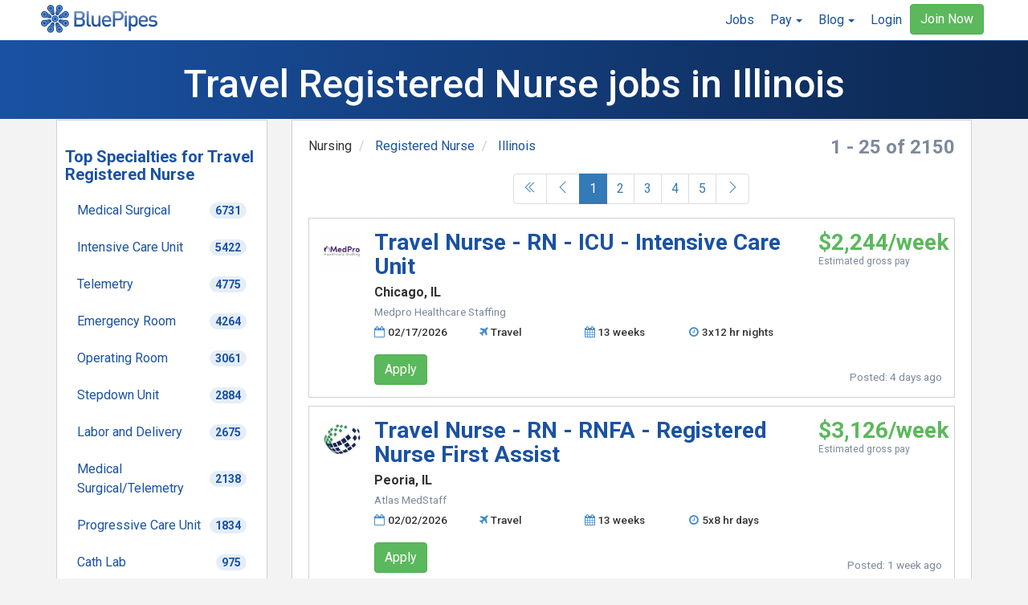

--- FILE ---
content_type: text/html; charset=UTF-8
request_url: https://www.bluepipes.com/jobs/travel/nursing/registered-nurse/illinois/
body_size: 14251
content:
<!DOCTYPE html>
<html xmlns="http://www.w3.org/1999/xhtml" lang="en" xml:lang="en">

<head>

    
    <meta name="viewport" content="width=device-width, initial-scale=1.0" />
  <meta name="HandheldFriendly" content="true" />
  <meta charset="utf-8" />
  <meta name="google" content="notranslate" />
  <meta content="IE=edge" http-equiv="X-UA-Compatible" />
  <meta name="HandheldFriendly" content="true" />
  <meta name="description" content="Search 2150 Travel Registered Nurse jobs in Illinois. Join BluePipes to land the best Travel Registered Nurse jobs."/>  <meta name="keywords" content="Travel Registered Nurse jobs  in Illinois"/>  <meta property='og:description' content='Discover your dream Travel Registered Nurse job in Illinois on BluePipes! Search 2150 Travel Registered Nurse jobs in Illinois with the nation’s leading healthcare employers.' /><meta property='og:image' content='https://www.bluepipes.com/images/bluepipes-healthcare-careers.jpg' />  <link rel="next" href="https://www.bluepipes.com/jobs/travel/nursing/registered-nurse/illinois/?page=2" />  <meta property="fb:app_id" content="699400383508690" />
  <meta property="og:site_name" content="BluePipes" />
  <script type="application/ld+json">{"@context":"https:\/\/schema.org","@type":"WebPage","name":"Travel Registered Nurse jobs   in Illinois","url":"https:\/\/www.bluepipes.com\/jobs\/travel\/nursing\/registered-nurse\/illinois\/","sameAs":"https:\/\/www.bluepipes.com\/jobs\/travel\/nursing\/registered-nurse\/illinois\/","description":"Search results for 2150 Travel Registered Nurse jobs in Illinois on BluePipes.","keywords":"Travel Registered Nurse jobs","image":"https:\/\/www.bluepipes.com\/images\/logo-high-res.png"}</script>    <script type='application/ld+json'>{"@context":"https:\/\/schema.org","@type":"FAQPage","author":{"@type":"Organization","name":"BluePipes"},"dateModified":"2026-01-25","description":"Frequently Asked Questions about Travel Registered Nurse jobs in Illinois.","mainEntity":[{"@type":"Question","name":"What is the average pay for Travel Registered Nurse jobs in Illinois?","acceptedAnswer":{"@type":"Answer","text":"<p>The average pay for Travel Registered Nurse jobs in Illinois on BluePipes over the last 7 days is $2076 per week.<\/p>"}},{"@type":"Question","name":"What is the median pay for Travel Registered Nurse jobs in Illinois?","acceptedAnswer":{"@type":"Answer","text":"<p>The median pay for Travel Registered Nurse jobs in Illinois on BluePipes over the last 7 days is $2196 per week.<\/p>"}},{"@type":"Question","name":"What is the highest paying Travel Registered Nurse job in Illinois currently?","acceptedAnswer":{"@type":"Answer","text":"<p>Currently, the highest paying Travel Registered Nurse job in Illinois on BluePipes is paying $3898 per week.<a href='https:\/\/www.bluepipes.com\/jobs?page=1&filter=%7B%22sort%22%3A%22wkGrossHigh%22%2C%22fields%22%3A%7B%22Nursing%22%3A%5B%22Registered+Nurse%22%5D%7D%7D' target='_blank' style='text-transform: uppercase;'>To view the highest paying Travel Registered Nurse jobs in Illinois select this link<\/a><\/p>"}},{"@type":"Question","name":"Where can I learn more about Travel Registered Nurse job in Illinois pay?","acceptedAnswer":{"@type":"Answer","text":"<p>Here is a list of resources to help you learn more about Travel Registered Nurse job in Illinois pay:<\/p><ul><li><a href='https:\/\/blog.bluepipes.com\/sample-breakdown-of-a-travel-nursing-pay-package\/'>Sample Breakdown of a Travel Nursing Pay Package<\/a><\/li><li><a href='https:\/\/blog.bluepipes.com\/travel-nursing-pay-package-comparison-strategy-part-1\/'>How to Compare Travel Nursing Pay Packages<\/a><\/li><li><a href='https:\/\/blog.bluepipes.com\/travel-nursing-salary-blended-rates\/'>Travel Nursing Blended Rates Demystified<\/a><\/li><li><a href='https:\/\/blog.bluepipes.com\/travel-nursing-pay-negotiating-overtime-rate\/'>How to Negotiate a Travel Nursing Overtime Rate<\/a><\/li><li><a href='https:\/\/www.bluepipes.com\/pay'>The Ultimate Travel Nursing Pay Calculator<\/a><\/li><\/ul>"}},{"@type":"Question","name":"How many Travel Registered Nurse jobs in Illinois are there?","acceptedAnswer":{"@type":"Answer","text":"<p>There are 2150 Travel Registered Nurse jobs in Illinois on BluePipes as of January 25, 2026.<\/p>"}},{"@type":"Question","name":"What cities have the most Travel Registered Nurse jobs in Illinois right now?","acceptedAnswer":{"@type":"Answer","text":"<p>Cities with the most Travel Registered Nurse jobs in Illinois right now are Springfield IL, Chicago IL and Urbana IL.<\/p>"}},{"@type":"Question","name":"What Travel Registered Nurse specialties have the most jobs in Illinois right now?","acceptedAnswer":{"@type":"Answer","text":"<p>The specialties with the most jobs for Travel Registered Nurse right now are Medical Surgical, Telemetry and Intensive Care Unit.<\/p>"}},{"@type":"Question","name":"What travel healthcare staffing agencies have the most Travel Registered Nurse jobs in Illinois right now?","acceptedAnswer":{"@type":"Answer","text":"<p>The travel healthcare staffing agencies with the most Travel Registered Nurse jobs in Illinois on BluePipes are <a href='https:\/\/www.bluepipes.com\/company\/p\/11503\/cynet-health' target='_blank'>Cynet Health<\/a>, <a href='https:\/\/www.bluepipes.com\/company\/p\/5459\/lrs-healthcare-nursing' target='_blank'>LRS Healthcare - Nursing<\/a> and <a href='https:\/\/www.bluepipes.com\/company\/p\/6508\/fusion-medical-staffing' target='_blank'>Fusion Medical Staffing<\/a>.<\/p>"}},{"@type":"Question","name":"How much experience do Travel Registered Nurse jobs in Illinois require?","acceptedAnswer":{"@type":"Answer","text":"<p>Travel Registered Nurse jobs in Illinois typically require 1 to 2 years of recent experience in a role that is the same as the role you\u2019re applying for.<\/p>"}},{"@type":"Question","name":"How long do Travel Registered Nurse jobs in Illinois last?","acceptedAnswer":{"@type":"Answer","text":"<p>The most common duration for Travel Registered Nurse jobs in Illinois is 13 weeks. Less common durations include 4, 6, 8, 12 and 26 weeks. It is also fairly common for Travel Registered Nurse jobs in Illinois to offer contract extensions.<\/p>"}}]}</script>  
  <title>Travel Registered Nurse jobs   in Illinois | BluePipes</title>
    <link rel="icon" href="/favicon.ico" />
  <!-- For non-Retina (@1x display) iPhone, iPod Touch, and Android 2.1+ devices: -->
  <link rel="apple-touch-icon-precomposed" href="/apple-touch-icon-precomposed.png" /><!-- 57x57px -->
  <!-- For the iPad mini and the first- and second-generation iPad (@1x display) on iOS ≤ 6: -->
  <link rel="apple-touch-icon-precomposed" sizes="72x72" href="/apple-touch-icon-72x72-precomposed.png" />
  <!-- For the iPad mini and the first- and second-generation iPad (@1x display) on iOS ≥ 7: -->
  <link rel="apple-touch-icon-precomposed" sizes="76x76" href="/apple-touch-icon-76x76-precomposed.png" />
  <!-- For iPhone with @2x display running iOS ≤ 6: -->
  <link rel="apple-touch-icon-precomposed" sizes="114x114" href="/apple-touch-icon-114x114-precomposed.png" />
  <!-- For iPhone with @2x display running iOS ≥ 7: -->
  <link rel="apple-touch-icon-precomposed" sizes="120x120" href="/apple-touch-icon-120x120-precomposed.png" />
  <!-- For iPad with @2x display running iOS ≤ 6: -->
  <link rel="apple-touch-icon-precomposed" sizes="144x144" href="/apple-touch-icon-144x144-precomposed.png" />
  <!-- For iPad with @2x display running iOS ≥ 7: -->
  <link rel="apple-touch-icon-precomposed" sizes="152x152" href="/apple-touch-icon-152x152-precomposed.png" />
  <!-- For iPhone 6 Plus with @3x display: -->
  <link rel="apple-touch-icon-precomposed" sizes="180x180" href="/apple-touch-icon-180x180-precomposed.png" />
  <!-- For Chrome for Android: -->
  <link rel="icon" sizes="192x192" href="/touch-icon-192x192.png" />
  <link rel="preload" href="/css/themify-icons.css" as="style" onload="this.onload=null;this.rel='stylesheet'">
  <noscript>
    <link rel="stylesheet" href="/css/themify-icons.css">
  </noscript>
  <link rel="stylesheet" type="text/css" href="/css/bootstrap.min.css" />
    <link rel="preload" href="/css/cropper.css" as="style" onload="this.onload=null;this.rel='stylesheet'">
  <noscript>
    <link rel="stylesheet" href="/css/cropper.css">
  </noscript>
  <link rel="preload" href="/css/docs.css" as="style" onload="this.onload=null;this.rel='stylesheet'">
  <noscript>
    <link rel="stylesheet" href="/css/docs.css">
  </noscript>
  <link rel="preload" href="//cdnjs.cloudflare.com/ajax/libs/bootstrap-datepicker/1.4.1/css/bootstrap-datepicker3.css" as="style" onload="this.onload=null;this.rel='stylesheet'">
  <noscript>
    <link rel="stylesheet" href="//cdnjs.cloudflare.com/ajax/libs/bootstrap-datepicker/1.4.1/css/bootstrap-datepicker3.css">
  </noscript>
  <link rel="preload" href="/css/typeahead.css" as="style" onload="this.onload=null;this.rel='stylesheet'">
  <noscript>
    <link rel="stylesheet" href="/css/typeahead.css">
  </noscript>
  <link rel="preload" href="/css/formValidation.min.css" as="style" onload="this.onload=null;this.rel='stylesheet'">
  <noscript>
    <link rel="stylesheet" href="/css/formValidation.min.css">
  </noscript>
  <link rel="preload" href="/css/font-awesome.min.css" as="style" onload="this.onload=null;this.rel='stylesheet'">
  <noscript>
    <link rel="stylesheet" href="/css/font-awesome.min.css">
  </noscript>
  <link rel="stylesheet" href="/css/bootstrap-multiselect.css">
  <link rel="preload" href="/css/bootstrap-offcanvas.min.css" as="style" onload="this.onload=null;this.rel='stylesheet'">
  <noscript>
    <link rel="stylesheet" href="/css/bootstrap-offcanvas.min.css">
  </noscript>

  <link rel="stylesheet" href="/css/bootstrap-notify-animate.min.css">
    <link rel="stylesheet" type="text/css" href="/css/bp-custom.css?v=3.3.1-81" />

    <link rel="canonical" href="https://www.bluepipes.com/jobs/travel/nursing/registered-nurse/illinois/">
  
  <!--[if lt IE 9]>
  <script defer src="//oss.maxcdn.com/html5shiv/3.7.2/html5shiv.min.js"></script>
  <script defer src="//oss.maxcdn.com/respond/1.4.2/respond.min.js"></script>
<![endif]-->

  
      <script defer>
        window.ga = window.ga || function() {
          (ga.q = ga.q || []).push(arguments)
        };
        ga.l = +new Date;
        ga('create', 'UA-33187459-1', 'bluepipes.com');
        ga('send', 'pageview');
      </script>
      <script async src='https://www.google-analytics.com/analytics.js'></script>
    <!-- Google Tag Manager -->
    <script defer>
        (function(w, d, s, l, i) {
            w[l] = w[l] || [];
            w[l].push({
                'gtm.start': new Date().getTime(),
                event: 'gtm.js'
            });
            var f = d.getElementsByTagName(s)[0],
                j = d.createElement(s),
                dl = l != 'dataLayer' ? '&l=' + l : '';
            j.async = true;
            j.src =
                'https://www.googletagmanager.com/gtm.js?id=' + i + dl;
            f.parentNode.insertBefore(j, f);
        })(window, document, 'script', 'dataLayer', 'GTM-W8NHQGF');
    </script>
    <!-- End Google Tag Manager -->
  <script defer src="//cdnjs.cloudflare.com/ajax/libs/js-cookie/2.2.1/js.cookie.js"></script>
  <script defer src="//cdn.jsdelivr.net/npm/js-storage@1.1.0/js.storage.min.js"></script>
  <script src="//cdnjs.cloudflare.com/ajax/libs/jquery/1.10.1/jquery.min.js"></script>
  <script defer src="//cdnjs.cloudflare.com/ajax/libs/jquery-serialize-object/2.5.0/jquery.serialize-object.min.js"></script>
  <script defer src="/js/bootstrap.min.js"></script>
    <script defer src="//cdnjs.cloudflare.com/ajax/libs/bootbox.js/4.3.0/bootbox.min.js"></script>
  <script src="/js/formValidation.min.js"></script>
  <script src="/js/formvalidation/bootstrap.min.js"></script>
  <script defer src="/js/typeahead.bundle.bluepipes.min.js?v=3.3.1-81"></script>
  <script defer src="/js/jquery-ias.min.js"></script>
  <script defer src="//cdnjs.cloudflare.com/ajax/libs/bootstrap-datepicker/1.4.1/js/bootstrap-datepicker.min.js"></script>
  <script defer src="//cdnjs.cloudflare.com/ajax/libs/bootstrap-filestyle/1.2.3/bootstrap-filestyle.js"></script>
  <script defer src="/js/jstz.min.js"></script>
  <script defer src="/js/datetime.js"></script>
    <script defer src="/js/timeago.min.js"></script>
  <script defer src="/js/url-search-params.min.js"></script>
    <script defer src="/js/bootstrap-multiselect.min.js"></script>
  <script defer src="/js/bootstrap-offcanvas.min.js?v=3.3.1-81"></script>
  <script defer src="/js/bootstrap-notify-3.1.3/bootstrap-notify.min.js"></script>
  <script src="/js/bp-common.js?v=3.3.1-81"></script>
  </head>

<body class="insite">
  
<div role="navigation" id="bp-main-nav" class="navbar navbar-fixed-top ">
  <div class="container-fluid">
    <a href="//www.bluepipes.com" class="navbar-brand main-brand">
      <img alt="BluePipes" src="//www.bluepipes.com/images/logo_bluepipes.webp">
    </a>
          <div class="navbar-header">
        <button type="button" class="navbar-toggle" data-toggle="collapse" data-target="#main-nav" aria-expanded="false">
          <span class="sr-only">Toggle navigation</span>
          <span class="icon-bar"></span>
          <span class="icon-bar"></span>
          <span class="icon-bar"></span>
        </button>
      </div>
        <div id="main-nav" class="navbar-collapse collapse drawer-modal">
                      <ul class="nav navbar-nav navbar-right nav-custom hidden-xs">
          <li><a href="//www.bluepipes.com/jobs">Jobs</a></li>
          <li class="dropdown">
            <a href="#" class="dropdown-toggle" data-toggle="dropdown" role="button" aria-haspopup="true" aria-expanded="false">
              <span class="nav-label">Pay</span><span class="caret"></span>
            </a>
            <ul class="dropdown-menu">
              <li><a href="/pay">Calculator</a></li>
              <li><a href="/pay/paypackages?show=all">Packages</a></li>
              <li><a href="/pay/paypackages?show=my">My Packages</a></li>
            </ul>
          </li>
          <li class="dropdown">
            <a href="#" class="dropdown-toggle" data-toggle="dropdown" role="button" aria-haspopup="true" aria-expanded="false">
              <span class="nav-label">Blog</span><span class="caret"></span>
            </a>
            <ul class="dropdown-menu">
              <li><a target="_blank" rel="noopener" href="http://blog.bluepipes.com">Blog Home</a></li>
              <li><a target="_blank" rel="noopener" href="http://blog.bluepipes.com/category/healthcare-careers/">Healthcare Careers</a></li>
              <li><a target="_blank" rel="noopener" href="http://blog.bluepipes.com/category/healthcare-careers/nursing-resume/">Nursing Resume</a></li>
              <li><a target="_blank" rel="noopener" href="http://blog.bluepipes.com/category/travel-nursing">Travel Nursing</a></li>
            </ul>
          </li>
          <li><a id="loginbtn-sm" class="loginbtn" href="#" data-toggle="modal" data-target="#signInJoinModal" data-tab="signin">Login</a></li>
          <li class="pad-top-sm pad-rgt-md"><button id="signupbtn-sm" class="btn btn-success signupbtn" data-toggle="modal" data-target="#signInJoinModal" data-tab="join">Join Now</button></li>
        </ul>
                <ul class="nav navbar-nav nav-custom drawer hidden-sm hidden-md hidden-lg">
          <div class="drawer-overlay" aria-hidden="true"></div>
          <div class="drawer-paper">
            <div class="text-center pad-rgt-lg pad-btm-md">
              <img class="logo" alt="BluePipes" src="//www.bluepipes.com/images/logo_bluepipes.webp">
              <li class="pad-top-md"><button id="signupbtn" class="btn btn-block btn-success signupbtn" data-toggle="modal" data-target="#signInJoinModal" data-tab="join">Join Now</button></li>
              <li class="pad-top-md"><button id="loginbtn" class="btn btn-primary loginbtn" data-toggle="modal" data-target="#signInJoinModal" data-tab="signin">Login</button></li>
            </div>
            <div class="hr"></div>
            <li><a href="/jobs">Jobs</a></li>
            <li class="dropdown">
              <a data-toggle="dropdown" class="dropdown-toggle" href="#/">
                <span class="nav-label">Pay</span><span class="caret"></span>
              </a>
              <ul class="dropdown-menu">
                <li><a href="/pay">Calculator</a></li>
                <li><a href="/pay/paypackages?show=all">Packages</a></li>
                <li><a href="/pay/paypackages?show=my">My Packages</a></li>
              </ul>
            </li>
            <div class="hr"></div>
            <li><a target="_blank" rel="noopener" href="http://blog.bluepipes.com">Blog Home</a></li>
            <li><a target="_blank" rel="noopener" href="http://blog.bluepipes.com/category/healthcare-careers/">Healthcare Careers</a></li>
            <li><a target="_blank" rel="noopener" href="http://blog.bluepipes.com/category/healthcare-careers/nursing-resume/">Nursing Resume</a></li>
            <li><a target="_blank" rel="noopener" href="http://blog.bluepipes.com/category/travel-nursing">Travel Nursing</a></li>
          </div>
        </ul>
          </div>
  </div>
    </div>
<div class="modal fade" id="signInJoinModal" tabindex="-1" role="dialog" aria-labelledby="signInJoinModalLabel" aria-hidden="true">
  <div class="modal-dialog modal-md">
    <div class="modal-content">
      <div class="tab-content">
        <div class="tab-pane active" id="signinTab">
          <div class="modal-header">
            <button type="button" class="close" data-dismiss="modal" aria-label="Close">
              <span aria-hidden="true">&times;</span>
            </button>
            <h4 class="modal-title text-center signup-h3" id="signInJoinModalLabel">Welcome!</h4>
          </div>
          <form class="signinForm" action="//www.bluepipes.com/signin" method="post">
            <input type="hidden" name="syq" value="" />
            <input type="hidden" id="signin-timezone" name="timezone" value="UTC" />
            <input type="hidden" id="signin-ref" name="ref" value="" />
            <input type="hidden" id="signin-authtoken" name="authtoken" value="" />
                        <div class="modal-body">
              <div class="panel panel-default signup-panel">
                <div class="panel-heading panel-heading-signin text-center">
                  <h4>
                    Sign in to access feature.<br />Not a member? <a href="#joinTab" aria-controls="joinTab" data-toggle="tab">Join Now</a>
                  </h4>
                </div>
                      <div id="signin-status" class="alert alert-dismissible affix-top collapse modal-alert mg-btm-sm" role="alert">
        <button type="button" class="close alert-close" data-dismiss="alert" aria-label="Close">
          <span aria-hidden="true">&times;</span>
        </button>
        <span id="signin-status-message" class="modal-alert-message text-center"></span>
      </div>                <div class="panel-body">
                  <div class="row">
                    <div class="col-xs-12 col-sm-12 col-md-12">
                      <div class="form-group">
                        <label for="signin-email">Email Address:</label>
                        <input id="signin-email" name="email" type="email" autocomplete="off" class="form-control" value="">
                      </div>
                    </div>
                  </div>
                  <div class="row">
                    <div class="col-xs-12 col-sm-12 col-md-12">
                      <div class="form-group">
                        <label for="signin-password">Password:</label>
                        <input id="signin-password" name="password" type="password" autocomplete="off" class="form-control">
                      </div>
                    </div>
                  </div>
                </div>
              </div>
            </div>
            <div class="modal-footer mg-none">
              <div class="row">
                <div class="col-xs-12">
                  <button type="submit" class="btn btn-success btn-block signinBtn">Sign In</button>
                </div>
              </div>
              <div class="row">
                <div class="col-xs-offset-6 col-xs-6 col-sm-offset-9 col-sm-3">
                  <a href="/forgotpassword"><small>Forgot Password?</small></a>
                </div>
              </div>
            </div>
          </form>
        </div>
        <div role="tabpanel" class="tab-pane" id="joinTab">
          <div class="modal-header">
            <button type="button" class="close" data-dismiss="modal" aria-label="Close">
              <span aria-hidden="true">&times;</span>
            </button>
            <h4 class="modal-title text-center signup-h3">
              <span id="joinModalLabel">Joining is free and easy!</span>
              <span id="joinModalLabelApply" style="display: none;">Apply and sign up with just a few clicks!</span>
            </h4>
          </div>
          <form class="joinForm" action="//www.bluepipes.com/join" method="post">
            <input type="hidden" name="authcode" value="8e87ef568743f41b0354bd4bf9de8153" />
            <input type="hidden" name="iid" value="" />
            <input type="hidden" name="syq" value="" />
            <input type="hidden" id="join-source" name="source" value="" />
            <input type="hidden" id="join-timezone" name="timezone" value="UTC" />
            <input type="hidden" id="join-authtoken" name="authtoken" value="" />
                        <div class="modal-body">
              <div class="panel panel-default signup-panel">
                <div class="panel-heading panel-heading-signin text-center">
                  <h4>
                    <span id="joinModalHeading">Join and create your free profile today!</span>
                    <span id="joinModalHeadingApply" style="display: none;">
                      BluePipes is the easiest way to manage your healthcare career.
                      Create resumes, skills checklists, manage documents, connect with employers and colleagues,
                    </span>
                    <span class="d-block pad-top-md ">Already a member? <a href="#signinTab" aria-controls="signinTab" data-toggle="tab">Sign In</a></span>
                  </h4>
                </div>
                      <div id="join-status" class="alert alert-dismissible affix-top collapse modal-alert mg-btm-sm" role="alert">
        <button type="button" class="close alert-close" data-dismiss="alert" aria-label="Close">
          <span aria-hidden="true">&times;</span>
        </button>
        <span id="join-status-message" class="modal-alert-message text-center"></span>
      </div>                <div class="panel-body">
                  <div class="col-xs-6">
                    <div class="form-group">
                      <label for="join-firstName">First:</label>
                      <input id="join-firstName" name="firstName" autocomplete="off" class="form-control" placeholder="First">
                    </div>
                  </div>
                  <div class="col-xs-6">
                    <div class="form-group">
                      <label for="join-lastName">Last:</label>
                      <input id="join-lastName" name="lastName" autocomplete="off" class="form-control" placeholder="Last">
                    </div>
                  </div>
                  <div class="col-xs-12">
                    <div class="form-group">
                      <label for="join-email">Email Address:</label>
                      <input id="join-email" name="email" type="email" autocomplete="off" class="form-control">
                    </div>
                  </div>
                  <div class="col-xs-12">
                    <div class="form-group">
                      <label for="join-password">Password:</label> <input id="join-password" name="password" type="password" autocomplete="off" class="form-control">
                    </div>
                  </div>
                  <div class="col-xs-12">
                    <div class="form-group">
                      <label for="join-occupation">Field of Practice:</label>
                      <select name="occupationId" id="join-occupation" class="form-control"  ><option value="1" SELECTED>Nurse</option><option value="2">Allied</option><option value="3">Physician</option><option value="4">Employer/Other</option></select><script>
$('#join-occupation').change(function(e) {
  $(this).trigger('change.bp.select',[this]);
});
</script>                      <div class="hint mg-top-sm">
                        Don't see your field of practice? <a href="#helpTab" data-toggle="tab">Click
                          here</a> for help.
                      </div>
                    </div>
                  </div>
                </div>
              </div>
            </div>
            <div class="modal-footer">
              <button type="submit" class="btn btn-success btn-block" id="join-submit-btn">Join Now</button>
              <input type="hidden" name="joinState" value="1" />
              <div class="text-center join-footer">
                By clicking Join Now, you agree to BluePipes <a href="http://bluepipes.com/useragreement/">User
                  Agreement</a> and <a href="http://bluepipes.com/privacy">Privacy Policy.</a>
              </div>
            </div>
          </form>
        </div>
        <div class="tab-pane" id="helpTab">
          <div class="modal-header">
            <button type="button" class="close" data-dismiss="modal" aria-label="Close">
              <span aria-hidden="true">&times;</span>
            </button>
            <h4 class="modal-title text-center signup-h3" id="helpModalLabel">Field of Practice Help</h4>
          </div>
          <div class="modal-body">
            <div class="panel panel-default signup-panel">
              <div class="panel-body">
                <div class="row">
                  <div class="col-xs-12">
                    <h4>Physician:</h4>
                    <p>Select this field of practice if you are, or training to be, a physician: M.D., D.O.,
                      D.P.M.,D.D.S, D.M.D., etc.</p>
                    <h4>Nursing:</h4>
                    <p>Select this field of practice if you are, or training to be, in the field of nursing:
                      APRN,NP, CRNA, RN, LPN, CNA, etc.</p>
                    <h4>Allied:</h4>
                    <p>Select this field of practice if your clinical health profession is, or will be,
                      distinct from physician, dentistry, or nursing. This includes all Therapists,
                      Technicians, Assistants, etc.</p>
                    <h4>Employer/Other:</h4>
                    <p>Select this field of practice if you are an employer, recruiter, sales representative,
                      or other professional interested in connecting with healthcare professionals for
                      professional purposes.</p>
                  </div>
                </div>
              </div>
            </div>
          </div>
          <div class="modal-footer">
            <a class="btn btn-success btn-block occupationHelpBtn" href="#joinTab" data-toggle="tab">Back</a>
          </div>
        </div>
      </div>
    </div>
  </div>
</div>

<script defer>
  $().ready(function() {
    let modal = $('#signInJoinModal');

    setupFormValidation('.signinForm');
    $('.signinForm').formValidation()
      .on('success.form.fv', function(e) {
                modal.hide();
      });

    setupRegistrationFormValidation('.joinForm');
    $('.joinForm').formValidation()
      .on('success.form.fv', function(e) {
                modal.hide();
      });

    $('#signInJoinModal')
      .on('show.bs.modal', function(event) {
        clearModalAlert();
        let signinTab = $(this).find('a[href="#signinTab"]');
        let joinTab = $(this).find('a[href="#joinTab"]');

        if (!areCookiesEnabled()) {
          setTimeout(function() {
            let buttons = modal.find('button[type="submit"]')
            buttons.prop('disabled', true)
          }, 100);

          let statusMessage = {"success":false,"display":"alert","html":"<div class='error'>BluePipes requires cookies for authentication and site functionality.  Please ensure you have enabled cookies for this site and other browser security settings set correctly.<\/div>","alertType":"alert-danger","alertTarget":0,"valid":false}
          statusMessage.alertTarget = 'modal'
          displayStatusMessage(statusMessage)
        }

                joinTab.on('shown.bs.tab', function() {
          $('#join-firstName').focus();
        });

        let target = event.relatedTarget;
        if (target === undefined) {
          //var showTab = 'join';
          var showTab = 'signin';
        } else {
          var showTab = $(target).data('tab');
          var occupation = $(target).data('occupation');
        }

        if (showTab == 'join') {
          joinTab.tab('show');
          if (occupation)
            $('#join-occupation').val(occupation);

          setTimeout(function() {
            $('#join-firstName').focus();
          }, 500);
        } else {
          signinTab.tab('show');
        }

        
                  if (!$('#join-source').val())
            $('#join-source').val('jobs');

          let jobId = $(target).data('jobId');
          let companyId = $(target).data('companyId');

          if (jobId) {
            $('#join-jobId').val(jobId);
            showSignUpMessaging('job', jobId);
          } else {
            showSignUpMessaging();
          }
          if (companyId)
            $('#join-companyId').val(companyId);

          if (jobId && companyId)
            $('#signin-ref').val('/jobs/view/' + companyId + '/' + jobId);
          else
            $('#signin-ref').val('/jobs');
        

      }).on('hidden.bs.modal', function(event) {
        clearModalAlert();
      });

    function showSignUpMessaging(type, itemId) {
      switch (type) {
        case 'job':
          $('#joinModalLabel').hide();
          $('#joinModalLabelApply').show();
          $('#joinModalHeading').hide();
          $('#joinModalHeadingApply').show();
          break;
        default:
          $('#joinModalLabel').show();
          $('#joinModalLabelApply').hide();
          $('#joinModalHeading').show();
          $('#joinModalHeadingApply').hide();
      }
    }
  });
</script>
  <div class="navbar-banner "><div class="ibox-title-jobs">
  <section>
    <h1 class="text-center txt-white text">
      Travel Registered Nurse jobs   in Illinois    </h1>
  </section>
</div></div>      <div class="container   ">
        <div class="col-xs-12">
      <div id="global-status" role="alert" class="alert alert-dismissible affix-top" data-fade="6000" data-ids="bp-alert-id" data-alerts="alerts">
        <button type="button" class="close alert-close">
          <span aria-hidden="true">&times;</span>
          <span class="sr-only">Close</span>
        </button>
        <span id="global-status-message" class="text-center"></span>
      </div>
    </div>
<div class="loader"></div>

<div class="row">
  <!-- <div class="col-xs-12 col-sm-8 col-md-9"> -->
  <div class="col-xs-12 col-sm-8 col-md-9 col-sm-push-4 col-md-push-3">
    <div class="ibox">
      <div class="ibox-body">
                  <div class="search-results summary">
            <div class="counter">
                              <span class="h3-alt text-muted">
                  <strong>1 - 25 of 2150</strong>
                </span>
                          </div>
            <div class="action">
              <!-- <nav aria-label="breadcrumb">
                <ol class="breadcrumb">
                  <li class="breadcrumb-item"><a href="#">Home</a></li>
                  <li class="breadcrumb-item active" aria-current="page">Library</li>
                </ol>
              </nav> -->
              
              <nav aria-label="breadcrumb">
                <ol class="breadcrumb">
                                      <li class="breadcrumb-item">
                                              Nursing</li>
                                            </li>
                                        <li class="breadcrumb-item">
                                              <a href="https://www.bluepipes.com/jobs/travel/nursing/registered-nurse/">Registered Nurse</a></li>
                                            </li>
                                        <li class="breadcrumb-item">
                                              <a href="https://www.bluepipes.com/jobs/travel/nursing/registered-nurse/illinois/">Illinois</a></li>
                                            </li>
                                    </ol>
              </nav>

            </div>
          </div>
                  <nav aria-label="Search results pages.">
  <div class="row">
    <div class="col-md-12 text-center">
      <ul class="pagination mg-none mg-btm-md"><li><a href="?page=1"><i class="ti-angle-double-left"></i></a></li><li><a href="?page=1"><i class="ti-angle-left"></i></a></li><li class="active"><a href="?page=1">1 <span class="sr-only">(current)</span></a></li><li><a href="?page=2">2 </a></li><li><a href="?page=3">3 </a></li><li><a href="?page=4">4 </a></li><li><a href="?page=5">5 </a></li><li><a href="?page=2"><i class="ti-angle-right"></i></a></li>      </ul>
    </div>
  </div>
</nav>        
<div class="contact-container-flex">
  <div class="row">
    <div class="col-xs 12 col-sm-12 col-md-1 hidden-xs hidden-sm image-left">
      <img src="//bluepipes-prod.s3.amazonaws.com/companyprofiles/5720/Square Logo.png?v=8b9bff" class="img-responsive" alt="...">
    </div>
    <div class="col-xs-12 col-sm-12 col-md-11">
      <div class="row">
        <div class="col-xs-12 col-sm-12 col-md-9">
          <h2 class="h2-alt mg-top-none mg-btm-sm">
            <a href="/jobs/view/5720/14017298">
              <strong>Travel Nurse - RN - ICU - Intensive Care Unit</strong>
            </a>
          </h2>
                      <div class="chaching h2-alt h-height mg-none visible-sm visible-xs">
              <strong>$2,244/week</strong>
            </div>
            <div class="text-muted small-close mg-btm-mdd visible-sm visible-xs">Estimated gross pay</div>
                    <div>
            <strong>Chicago, IL</strong>
          </div>
          <div>
            <span class="muted-text-sm">Medpro Healthcare Staffing</span>
          </div>
                              <div class="job-summary-details mg-top-sm">
            <div class="summary-detail">
              <i class="fa fa-calendar-o text-blue" aria-hidden="true"></i>02/17/2026            </div>
            <div class="summary-detail">
              <i class="fa fa-plane text-blue" aria-hidden="true"></i>Travel            </div>
                          <div class="summary-detail">
                <i class="fa fa-calendar text-blue" aria-hidden="true"></i>13 weeks              </div>
                          <div class="summary-detail">
                <i class="fa fa-clock-o text-blue" aria-hidden="true"></i>3x12 hr nights              </div>
                      </div>
        </div>
        <div class="col-xs-12 col-sm-12 col-md-3 pull-right hidden-sm hidden-xs">
                      <div class="chaching h-height h2-alt mg-none">
              <strong>$2,244/week</strong>
            </div>
            <div class="text-muted small-close mg-btm-mdd">Estimated gross pay</div>
                  </div>
      </div>
              <div class="job-5720-14017298 job-buttons">
            <div class="mg-top-lg mg-btm-none">
          <a class="btn btn-success apply" href="/jobs/apply/5720/14017298">
        Apply
      </a>
      </div>
          <div class="muted-text-sm">
            Posted: <span class="timeago" datetime="2026-01-21T00:20:55+00:00"></span>
          </div>
        </div>
          </div>
  </div>
</div>

<div class="contact-container-flex">
  <div class="row">
    <div class="col-xs 12 col-sm-12 col-md-1 hidden-xs hidden-sm image-left">
      <img src="//bluepipes-prod.s3.amazonaws.com/companyprofiles/329/7275589_300x300.jpg?v=b61198" class="img-responsive" alt="...">
    </div>
    <div class="col-xs-12 col-sm-12 col-md-11">
      <div class="row">
        <div class="col-xs-12 col-sm-12 col-md-9">
          <h2 class="h2-alt mg-top-none mg-btm-sm">
            <a href="/jobs/view/329/13969706">
              <strong>Travel Nurse - RN - RNFA - Registered Nurse First Assist</strong>
            </a>
          </h2>
                      <div class="chaching h2-alt h-height mg-none visible-sm visible-xs">
              <strong>$3,126/week</strong>
            </div>
            <div class="text-muted small-close mg-btm-mdd visible-sm visible-xs">Estimated gross pay</div>
                    <div>
            <strong>Peoria, IL</strong>
          </div>
          <div>
            <span class="muted-text-sm">Atlas MedStaff</span>
          </div>
                              <div class="job-summary-details mg-top-sm">
            <div class="summary-detail">
              <i class="fa fa-calendar-o text-blue" aria-hidden="true"></i>02/02/2026            </div>
            <div class="summary-detail">
              <i class="fa fa-plane text-blue" aria-hidden="true"></i>Travel            </div>
                          <div class="summary-detail">
                <i class="fa fa-calendar text-blue" aria-hidden="true"></i>13 weeks              </div>
                          <div class="summary-detail">
                <i class="fa fa-clock-o text-blue" aria-hidden="true"></i>5x8 hr days              </div>
                      </div>
        </div>
        <div class="col-xs-12 col-sm-12 col-md-3 pull-right hidden-sm hidden-xs">
                      <div class="chaching h-height h2-alt mg-none">
              <strong>$3,126/week</strong>
            </div>
            <div class="text-muted small-close mg-btm-mdd">Estimated gross pay</div>
                  </div>
      </div>
              <div class="job-329-13969706 job-buttons">
            <div class="mg-top-lg mg-btm-none">
          <a class="btn btn-success apply" href="/jobs/apply/329/13969706">
        Apply
      </a>
      </div>
          <div class="muted-text-sm">
            Posted: <span class="timeago" datetime="2026-01-17T18:10:08+00:00"></span>
          </div>
        </div>
          </div>
  </div>
</div>

<div class="contact-container-flex">
  <div class="row">
    <div class="col-xs 12 col-sm-12 col-md-1 hidden-xs hidden-sm image-left">
      <img src="//bluepipes-prod.s3.amazonaws.com/companyprofiles/68/MS M Reverse Color Icon Slate Circle.png?v=cda4de" class="img-responsive" alt="...">
    </div>
    <div class="col-xs-12 col-sm-12 col-md-11">
      <div class="row">
        <div class="col-xs-12 col-sm-12 col-md-9">
          <h2 class="h2-alt mg-top-none mg-btm-sm">
            <a href="/jobs/view/68/13934044">
              <strong>Travel Nurse - RN - ER - Emergency Room</strong>
            </a>
          </h2>
                    <div>
            <strong>Aurora, IL</strong>
          </div>
          <div>
            <span class="muted-text-sm">Medical Solutions</span>
          </div>
                              <div class="job-summary-details mg-top-sm">
            <div class="summary-detail">
              <i class="fa fa-calendar-o text-blue" aria-hidden="true"></i>ASAP            </div>
            <div class="summary-detail">
              <i class="fa fa-plane text-blue" aria-hidden="true"></i>Travel            </div>
                          <div class="summary-detail">
                <i class="fa fa-calendar text-blue" aria-hidden="true"></i>13 weeks              </div>
                          <div class="summary-detail">
                <i class="fa fa-clock-o text-blue" aria-hidden="true"></i>3x12 hr nights              </div>
                      </div>
        </div>
        <div class="col-xs-12 col-sm-12 col-md-3 pull-right hidden-sm hidden-xs">
                  </div>
      </div>
              <div class="job-68-13934044 job-buttons">
            <div class="mg-top-lg mg-btm-none">
          <a class="btn btn-success apply" href="/jobs/apply/68/13934044">
        Apply
      </a>
      </div>
          <div class="muted-text-sm">
            Posted: <span class="timeago" datetime="2026-01-11T18:10:48+00:00"></span>
          </div>
        </div>
          </div>
  </div>
</div>

<div class="contact-container-flex">
  <div class="row">
    <div class="col-xs 12 col-sm-12 col-md-1 hidden-xs hidden-sm image-left">
      <img src="//bluepipes-prod.s3.amazonaws.com/companyprofiles/329/7275589_300x300.jpg?v=b61198" class="img-responsive" alt="...">
    </div>
    <div class="col-xs-12 col-sm-12 col-md-11">
      <div class="row">
        <div class="col-xs-12 col-sm-12 col-md-9">
          <h2 class="h2-alt mg-top-none mg-btm-sm">
            <a href="/jobs/view/329/13032949">
              <strong>Travel Nurse - RN - TELE - Telemetry</strong>
            </a>
          </h2>
                      <div class="chaching h2-alt h-height mg-none visible-sm visible-xs">
              <strong>$2,040/week</strong>
            </div>
            <div class="text-muted small-close mg-btm-mdd visible-sm visible-xs">Estimated gross pay</div>
                    <div>
            <strong>Springfield, IL</strong>
          </div>
          <div>
            <span class="muted-text-sm">Atlas MedStaff</span>
          </div>
                              <div class="job-summary-details mg-top-sm">
            <div class="summary-detail">
              <i class="fa fa-calendar-o text-blue" aria-hidden="true"></i>02/16/2026            </div>
            <div class="summary-detail">
              <i class="fa fa-plane text-blue" aria-hidden="true"></i>Travel            </div>
                          <div class="summary-detail">
                <i class="fa fa-calendar text-blue" aria-hidden="true"></i>13 weeks              </div>
                          <div class="summary-detail">
                <i class="fa fa-clock-o text-blue" aria-hidden="true"></i>3x12 hr days              </div>
                      </div>
        </div>
        <div class="col-xs-12 col-sm-12 col-md-3 pull-right hidden-sm hidden-xs">
                      <div class="chaching h-height h2-alt mg-none">
              <strong>$2,040/week</strong>
            </div>
            <div class="text-muted small-close mg-btm-mdd">Estimated gross pay</div>
                  </div>
      </div>
              <div class="job-329-13032949 job-buttons">
            <div class="mg-top-lg mg-btm-none">
          <a class="btn btn-success apply" href="/jobs/apply/329/13032949">
        Apply
      </a>
      </div>
          <div class="muted-text-sm">
            Posted: <span class="timeago" datetime="2025-08-04T18:12:22+00:00"></span>
          </div>
        </div>
          </div>
  </div>
</div>

<div class="contact-container-flex">
  <div class="row">
    <div class="col-xs 12 col-sm-12 col-md-1 hidden-xs hidden-sm image-left">
      <img src="//bluepipes-prod.s3.amazonaws.com/companyprofiles/68/MS M Reverse Color Icon Slate Circle.png?v=cda4de" class="img-responsive" alt="...">
    </div>
    <div class="col-xs-12 col-sm-12 col-md-11">
      <div class="row">
        <div class="col-xs-12 col-sm-12 col-md-9">
          <h2 class="h2-alt mg-top-none mg-btm-sm">
            <a href="/jobs/view/68/14026831">
              <strong>Travel Nurse - RN - OR - Operating Room</strong>
            </a>
          </h2>
                    <div>
            <strong>Chicago, IL</strong>
          </div>
          <div>
            <span class="muted-text-sm">Medical Solutions</span>
          </div>
                              <div class="job-summary-details mg-top-sm">
            <div class="summary-detail">
              <i class="fa fa-calendar-o text-blue" aria-hidden="true"></i>02/17/2026            </div>
            <div class="summary-detail">
              <i class="fa fa-plane text-blue" aria-hidden="true"></i>Travel            </div>
                          <div class="summary-detail">
                <i class="fa fa-calendar text-blue" aria-hidden="true"></i>13 weeks              </div>
                          <div class="summary-detail">
                <i class="fa fa-clock-o text-blue" aria-hidden="true"></i>5x8 hr days              </div>
                      </div>
        </div>
        <div class="col-xs-12 col-sm-12 col-md-3 pull-right hidden-sm hidden-xs">
                  </div>
      </div>
              <div class="job-68-14026831 job-buttons">
            <div class="mg-top-lg mg-btm-none">
          <a class="btn btn-success apply" href="/jobs/apply/68/14026831">
        Apply
      </a>
      </div>
          <div class="muted-text-sm">
            Posted: <span class="timeago" datetime="2026-01-23T18:08:28+00:00"></span>
          </div>
        </div>
          </div>
  </div>
</div>

<div class="contact-container-flex">
  <div class="row">
    <div class="col-xs 12 col-sm-12 col-md-1 hidden-xs hidden-sm image-left">
      <img src="//bluepipes-prod.s3.amazonaws.com/companyprofiles/9601/host-healthcare-logo-xr2.png?v=ca89ad" class="img-responsive" alt="...">
    </div>
    <div class="col-xs-12 col-sm-12 col-md-11">
      <div class="row">
        <div class="col-xs-12 col-sm-12 col-md-9">
          <h2 class="h2-alt mg-top-none mg-btm-sm">
            <a href="/jobs/view/9601/13779692">
              <strong>Travel Nurse - RN - TELE - Telemetry</strong>
            </a>
          </h2>
                      <div class="chaching h2-alt h-height mg-none visible-sm visible-xs">
              <strong>$2,208/week</strong>
            </div>
            <div class="text-muted small-close mg-btm-mdd visible-sm visible-xs">Estimated gross pay</div>
                    <div>
            <strong>Springfield, IL</strong>
          </div>
          <div>
            <span class="muted-text-sm">Host Healthcare</span>
          </div>
                              <div class="job-summary-details mg-top-sm">
            <div class="summary-detail">
              <i class="fa fa-calendar-o text-blue" aria-hidden="true"></i>02/16/2026            </div>
            <div class="summary-detail">
              <i class="fa fa-plane text-blue" aria-hidden="true"></i>Travel            </div>
                          <div class="summary-detail">
                <i class="fa fa-calendar text-blue" aria-hidden="true"></i>13 weeks              </div>
                          <div class="summary-detail">
                <i class="fa fa-clock-o text-blue" aria-hidden="true"></i>Inquire              </div>
                      </div>
        </div>
        <div class="col-xs-12 col-sm-12 col-md-3 pull-right hidden-sm hidden-xs">
                      <div class="chaching h-height h2-alt mg-none">
              <strong>$2,208/week</strong>
            </div>
            <div class="text-muted small-close mg-btm-mdd">Estimated gross pay</div>
                  </div>
      </div>
              <div class="job-9601-13779692 job-buttons">
            <div class="mg-top-lg mg-btm-none">
          <a class="btn btn-success apply" href="/jobs/apply/9601/13779692">
        Apply
      </a>
      </div>
          <div class="muted-text-sm">
            Posted: <span class="timeago" datetime="2025-12-10T18:54:11+00:00"></span>
          </div>
        </div>
          </div>
  </div>
</div>

<div class="contact-container-flex">
  <div class="row">
    <div class="col-xs 12 col-sm-12 col-md-1 hidden-xs hidden-sm image-left">
      <img src="//bluepipes-prod.s3.amazonaws.com/companyprofiles/6508/fusion medical staffing new logo.png?v=0034c8" class="img-responsive" alt="...">
    </div>
    <div class="col-xs-12 col-sm-12 col-md-11">
      <div class="row">
        <div class="col-xs-12 col-sm-12 col-md-9">
          <h2 class="h2-alt mg-top-none mg-btm-sm">
            <a href="/jobs/view/6508/13836164">
              <strong>Travel Nurse - RN - MS - Medical Surgical</strong>
            </a>
          </h2>
                      <div class="chaching h2-alt h-height mg-none visible-sm visible-xs">
              <strong>$1,482/week</strong>
            </div>
            <div class="text-muted small-close mg-btm-mdd visible-sm visible-xs">Estimated gross pay</div>
                    <div>
            <strong>Harvey, IL</strong>
          </div>
          <div>
            <span class="muted-text-sm">Fusion Medical Staffing</span>
          </div>
                              <div class="job-summary-details mg-top-sm">
            <div class="summary-detail">
              <i class="fa fa-calendar-o text-blue" aria-hidden="true"></i>ASAP            </div>
            <div class="summary-detail">
              <i class="fa fa-plane text-blue" aria-hidden="true"></i>Travel            </div>
                          <div class="summary-detail">
                <i class="fa fa-calendar text-blue" aria-hidden="true"></i>13 weeks              </div>
                          <div class="summary-detail">
                <i class="fa fa-clock-o text-blue" aria-hidden="true"></i>Inquire              </div>
                      </div>
        </div>
        <div class="col-xs-12 col-sm-12 col-md-3 pull-right hidden-sm hidden-xs">
                      <div class="chaching h-height h2-alt mg-none">
              <strong>$1,482/week</strong>
            </div>
            <div class="text-muted small-close mg-btm-mdd">Estimated gross pay</div>
                  </div>
      </div>
              <div class="job-6508-13836164 job-buttons">
            <div class="mg-top-lg mg-btm-none">
          <a class="btn btn-success apply" href="/jobs/apply/6508/13836164">
        Apply
      </a>
      </div>
          <div class="muted-text-sm">
            Posted: <span class="timeago" datetime="2025-12-22T00:30:19+00:00"></span>
          </div>
        </div>
          </div>
  </div>
</div>

<div class="contact-container-flex">
  <div class="row">
    <div class="col-xs 12 col-sm-12 col-md-1 hidden-xs hidden-sm image-left">
      <img src="//bluepipes-prod.s3.amazonaws.com/companyprofiles/17269/pulse_healthcare_services_logo.png?v=e5da6d" class="img-responsive" alt="...">
    </div>
    <div class="col-xs-12 col-sm-12 col-md-11">
      <div class="row">
        <div class="col-xs-12 col-sm-12 col-md-9">
          <h2 class="h2-alt mg-top-none mg-btm-sm">
            <a href="/jobs/view/17269/14011350">
              <strong>Travel Nurse - RN - IR - Interventional Radiology</strong>
            </a>
          </h2>
                      <div class="chaching h2-alt h-height mg-none visible-sm visible-xs">
              <strong>$3,039/week</strong>
            </div>
            <div class="text-muted small-close mg-btm-mdd visible-sm visible-xs">Estimated gross pay</div>
                    <div>
            <strong>Rockford, IL</strong>
          </div>
          <div>
            <span class="muted-text-sm">Pulse Healthcare Services</span>
          </div>
                              <div class="job-summary-details mg-top-sm">
            <div class="summary-detail">
              <i class="fa fa-calendar-o text-blue" aria-hidden="true"></i>ASAP            </div>
            <div class="summary-detail">
              <i class="fa fa-plane text-blue" aria-hidden="true"></i>Travel            </div>
                          <div class="summary-detail">
                <i class="fa fa-calendar text-blue" aria-hidden="true"></i>13 weeks              </div>
                          <div class="summary-detail">
                <i class="fa fa-clock-o text-blue" aria-hidden="true"></i>3x12 hr flex              </div>
                      </div>
        </div>
        <div class="col-xs-12 col-sm-12 col-md-3 pull-right hidden-sm hidden-xs">
                      <div class="chaching h-height h2-alt mg-none">
              <strong>$3,039/week</strong>
            </div>
            <div class="text-muted small-close mg-btm-mdd">Estimated gross pay</div>
                  </div>
      </div>
              <div class="job-17269-14011350 job-buttons">
            <div class="mg-top-lg mg-btm-none">
          <a class="btn btn-success apply" href="/jobs/apply/17269/14011350">
        Apply
      </a>
      </div>
          <div class="muted-text-sm">
            Posted: <span class="timeago" datetime="2025-12-18T12:34:55+00:00"></span>
          </div>
        </div>
          </div>
  </div>
</div>

<div class="contact-container-flex">
  <div class="row">
    <div class="col-xs 12 col-sm-12 col-md-1 hidden-xs hidden-sm image-left">
      <img src="//bluepipes-prod.s3.amazonaws.com/companyprofiles/5720/Square Logo.png?v=8b9bff" class="img-responsive" alt="...">
    </div>
    <div class="col-xs-12 col-sm-12 col-md-11">
      <div class="row">
        <div class="col-xs-12 col-sm-12 col-md-9">
          <h2 class="h2-alt mg-top-none mg-btm-sm">
            <a href="/jobs/view/5720/13988443">
              <strong>Travel Nurse - RN - MS/TELE - Medical Surgical/Telemetry</strong>
            </a>
          </h2>
                      <div class="chaching h2-alt h-height mg-none visible-sm visible-xs">
              <strong>$2,521/week</strong>
            </div>
            <div class="text-muted small-close mg-btm-mdd visible-sm visible-xs">Estimated gross pay</div>
                    <div>
            <strong>Quincy, IL</strong>
          </div>
          <div>
            <span class="muted-text-sm">Medpro Healthcare Staffing</span>
          </div>
                              <div class="job-summary-details mg-top-sm">
            <div class="summary-detail">
              <i class="fa fa-calendar-o text-blue" aria-hidden="true"></i>03/02/2026            </div>
            <div class="summary-detail">
              <i class="fa fa-plane text-blue" aria-hidden="true"></i>Travel            </div>
                          <div class="summary-detail">
                <i class="fa fa-calendar text-blue" aria-hidden="true"></i>13 weeks              </div>
                          <div class="summary-detail">
                <i class="fa fa-clock-o text-blue" aria-hidden="true"></i>3x12 hr days              </div>
                      </div>
        </div>
        <div class="col-xs-12 col-sm-12 col-md-3 pull-right hidden-sm hidden-xs">
                      <div class="chaching h-height h2-alt mg-none">
              <strong>$2,521/week</strong>
            </div>
            <div class="text-muted small-close mg-btm-mdd">Estimated gross pay</div>
                  </div>
      </div>
              <div class="job-5720-13988443 job-buttons">
            <div class="mg-top-lg mg-btm-none">
          <a class="btn btn-success apply" href="/jobs/apply/5720/13988443">
        Apply
      </a>
      </div>
          <div class="muted-text-sm">
            Posted: <span class="timeago" datetime="2026-01-20T00:20:56+00:00"></span>
          </div>
        </div>
          </div>
  </div>
</div>

<div class="contact-container-flex">
  <div class="row">
    <div class="col-xs 12 col-sm-12 col-md-1 hidden-xs hidden-sm image-left">
      <img src="//bluepipes-prod.s3.amazonaws.com/companyprofiles/5459/LRS_Healthcare_Logo-square.png?v=16fc17" class="img-responsive" alt="...">
    </div>
    <div class="col-xs-12 col-sm-12 col-md-11">
      <div class="row">
        <div class="col-xs-12 col-sm-12 col-md-9">
          <h2 class="h2-alt mg-top-none mg-btm-sm">
            <a href="/jobs/view/5459/13941695">
              <strong>Travel Nurse - RN - LD - Labor and Delivery</strong>
            </a>
          </h2>
                      <div class="chaching h2-alt h-height mg-none visible-sm visible-xs">
              <strong>$2,234/week</strong>
            </div>
            <div class="text-muted small-close mg-btm-mdd visible-sm visible-xs">Estimated gross pay</div>
                    <div>
            <strong>Bloomington, IL</strong>
          </div>
          <div>
            <span class="muted-text-sm">LRS Healthcare - Nursing</span>
          </div>
                              <div class="job-summary-details mg-top-sm">
            <div class="summary-detail">
              <i class="fa fa-calendar-o text-blue" aria-hidden="true"></i>02/02/2026            </div>
            <div class="summary-detail">
              <i class="fa fa-plane text-blue" aria-hidden="true"></i>Travel            </div>
                          <div class="summary-detail">
                <i class="fa fa-calendar text-blue" aria-hidden="true"></i>13 weeks              </div>
                          <div class="summary-detail">
                <i class="fa fa-clock-o text-blue" aria-hidden="true"></i>Inquire              </div>
                      </div>
        </div>
        <div class="col-xs-12 col-sm-12 col-md-3 pull-right hidden-sm hidden-xs">
                      <div class="chaching h-height h2-alt mg-none">
              <strong>$2,234/week</strong>
            </div>
            <div class="text-muted small-close mg-btm-mdd">Estimated gross pay</div>
                  </div>
      </div>
              <div class="job-5459-13941695 job-buttons">
            <div class="mg-top-lg mg-btm-none">
          <a class="btn btn-success apply" href="/jobs/apply/5459/13941695">
        Apply
      </a>
      </div>
          <div class="muted-text-sm">
            Posted: <span class="timeago" datetime="2026-01-13T06:52:19+00:00"></span>
          </div>
        </div>
          </div>
  </div>
</div>

<div class="contact-container-flex">
  <div class="row">
    <div class="col-xs 12 col-sm-12 col-md-1 hidden-xs hidden-sm image-left">
      <img src="//bluepipes-prod.s3.amazonaws.com/companyprofiles/68/MS M Reverse Color Icon Slate Circle.png?v=cda4de" class="img-responsive" alt="...">
    </div>
    <div class="col-xs-12 col-sm-12 col-md-11">
      <div class="row">
        <div class="col-xs-12 col-sm-12 col-md-9">
          <h2 class="h2-alt mg-top-none mg-btm-sm">
            <a href="/jobs/view/68/12536186">
              <strong>Travel Nurse - RN - MS - Medical Surgical</strong>
            </a>
          </h2>
                    <div>
            <strong>Chicago, IL</strong>
          </div>
          <div>
            <span class="muted-text-sm">Medical Solutions</span>
          </div>
                              <div class="job-summary-details mg-top-sm">
            <div class="summary-detail">
              <i class="fa fa-calendar-o text-blue" aria-hidden="true"></i>ASAP            </div>
            <div class="summary-detail">
              <i class="fa fa-plane text-blue" aria-hidden="true"></i>Travel            </div>
                          <div class="summary-detail">
                <i class="fa fa-calendar text-blue" aria-hidden="true"></i>13 weeks              </div>
                          <div class="summary-detail">
                <i class="fa fa-clock-o text-blue" aria-hidden="true"></i>3x12 hr nights              </div>
                      </div>
        </div>
        <div class="col-xs-12 col-sm-12 col-md-3 pull-right hidden-sm hidden-xs">
                  </div>
      </div>
              <div class="job-68-12536186 job-buttons">
            <div class="mg-top-lg mg-btm-none">
          <a class="btn btn-success apply" href="/jobs/apply/68/12536186">
        Apply
      </a>
      </div>
          <div class="muted-text-sm">
            Posted: <span class="timeago" datetime="2025-12-09T18:11:18+00:00"></span>
          </div>
        </div>
          </div>
  </div>
</div>

<div class="contact-container-flex">
  <div class="row">
    <div class="col-xs 12 col-sm-12 col-md-1 hidden-xs hidden-sm image-left">
      <img src="//bluepipes-prod.s3.amazonaws.com/companyprofiles/7503/Premier-Medical-Staffing-Services-Logo-BluePipes.png?v=fc3cfd" class="img-responsive" alt="...">
    </div>
    <div class="col-xs-12 col-sm-12 col-md-11">
      <div class="row">
        <div class="col-xs-12 col-sm-12 col-md-9">
          <h2 class="h2-alt mg-top-none mg-btm-sm">
            <a href="/jobs/view/7503/13559332">
              <strong>Travel Nurse - RN - ER - Emergency Room</strong>
            </a>
          </h2>
                      <div class="chaching h2-alt h-height mg-none visible-sm visible-xs">
              <strong>$2,153/week</strong>
            </div>
            <div class="text-muted small-close mg-btm-mdd visible-sm visible-xs">Estimated gross pay</div>
                    <div>
            <strong>Urbana, IL</strong>
          </div>
          <div>
            <span class="muted-text-sm">Premier Medical Staffing Services, LLC</span>
          </div>
                              <div class="job-summary-details mg-top-sm">
            <div class="summary-detail">
              <i class="fa fa-calendar-o text-blue" aria-hidden="true"></i>02/09/2026            </div>
            <div class="summary-detail">
              <i class="fa fa-plane text-blue" aria-hidden="true"></i>Travel            </div>
                          <div class="summary-detail">
                <i class="fa fa-calendar text-blue" aria-hidden="true"></i>13 weeks              </div>
                          <div class="summary-detail">
                <i class="fa fa-clock-o text-blue" aria-hidden="true"></i>3x12 hr nights              </div>
                      </div>
        </div>
        <div class="col-xs-12 col-sm-12 col-md-3 pull-right hidden-sm hidden-xs">
                      <div class="chaching h-height h2-alt mg-none">
              <strong>$2,153/week</strong>
            </div>
            <div class="text-muted small-close mg-btm-mdd">Estimated gross pay</div>
                  </div>
      </div>
              <div class="job-7503-13559332 job-buttons">
            <div class="mg-top-lg mg-btm-none">
          <a class="btn btn-success apply" href="/jobs/apply/7503/13559332">
        Apply
      </a>
      </div>
          <div class="muted-text-sm">
            Posted: <span class="timeago" datetime="2026-01-19T06:15:02+00:00"></span>
          </div>
        </div>
          </div>
  </div>
</div>

<div class="contact-container-flex">
  <div class="row">
    <div class="col-xs 12 col-sm-12 col-md-1 hidden-xs hidden-sm image-left">
      <img src="//bluepipes-prod.s3.amazonaws.com/companyprofiles/5459/LRS_Healthcare_Logo-square.png?v=16fc17" class="img-responsive" alt="...">
    </div>
    <div class="col-xs-12 col-sm-12 col-md-11">
      <div class="row">
        <div class="col-xs-12 col-sm-12 col-md-9">
          <h2 class="h2-alt mg-top-none mg-btm-sm">
            <a href="/jobs/view/5459/14017134">
              <strong>Travel Nurse - RN - PACU - Post Anesthesia Care Unit</strong>
            </a>
          </h2>
                      <div class="chaching h2-alt h-height mg-none visible-sm visible-xs">
              <strong>$2,032/week</strong>
            </div>
            <div class="text-muted small-close mg-btm-mdd visible-sm visible-xs">Estimated gross pay</div>
                    <div>
            <strong>Quincy, IL</strong>
          </div>
          <div>
            <span class="muted-text-sm">LRS Healthcare - Nursing</span>
          </div>
                              <div class="job-summary-details mg-top-sm">
            <div class="summary-detail">
              <i class="fa fa-calendar-o text-blue" aria-hidden="true"></i>02/02/2026            </div>
            <div class="summary-detail">
              <i class="fa fa-plane text-blue" aria-hidden="true"></i>Travel            </div>
                          <div class="summary-detail">
                <i class="fa fa-calendar text-blue" aria-hidden="true"></i>13 weeks              </div>
                          <div class="summary-detail">
                <i class="fa fa-clock-o text-blue" aria-hidden="true"></i>Inquire              </div>
                      </div>
        </div>
        <div class="col-xs-12 col-sm-12 col-md-3 pull-right hidden-sm hidden-xs">
                      <div class="chaching h-height h2-alt mg-none">
              <strong>$2,032/week</strong>
            </div>
            <div class="text-muted small-close mg-btm-mdd">Estimated gross pay</div>
                  </div>
      </div>
              <div class="job-5459-14017134 job-buttons">
            <div class="mg-top-lg mg-btm-none">
          <a class="btn btn-success apply" href="/jobs/apply/5459/14017134">
        Apply
      </a>
      </div>
          <div class="muted-text-sm">
            Posted: <span class="timeago" datetime="2026-01-21T00:16:18+00:00"></span>
          </div>
        </div>
          </div>
  </div>
</div>

<div class="contact-container-flex">
  <div class="row">
    <div class="col-xs 12 col-sm-12 col-md-1 hidden-xs hidden-sm image-left">
      <img src="//bluepipes-prod.s3.amazonaws.com/companyprofiles/5459/LRS_Healthcare_Logo-square.png?v=16fc17" class="img-responsive" alt="...">
    </div>
    <div class="col-xs-12 col-sm-12 col-md-11">
      <div class="row">
        <div class="col-xs-12 col-sm-12 col-md-9">
          <h2 class="h2-alt mg-top-none mg-btm-sm">
            <a href="/jobs/view/5459/13921915">
              <strong>Travel Nurse - RN - SDU - Stepdown Unit</strong>
            </a>
          </h2>
                      <div class="chaching h2-alt h-height mg-none visible-sm visible-xs">
              <strong>$2,189/week</strong>
            </div>
            <div class="text-muted small-close mg-btm-mdd visible-sm visible-xs">Estimated gross pay</div>
                    <div>
            <strong>Rock Island, IL</strong>
          </div>
          <div>
            <span class="muted-text-sm">LRS Healthcare - Nursing</span>
          </div>
                              <div class="job-summary-details mg-top-sm">
            <div class="summary-detail">
              <i class="fa fa-calendar-o text-blue" aria-hidden="true"></i>01/26/2026            </div>
            <div class="summary-detail">
              <i class="fa fa-plane text-blue" aria-hidden="true"></i>Travel            </div>
                          <div class="summary-detail">
                <i class="fa fa-calendar text-blue" aria-hidden="true"></i>13 weeks              </div>
                          <div class="summary-detail">
                <i class="fa fa-clock-o text-blue" aria-hidden="true"></i>Inquire              </div>
                      </div>
        </div>
        <div class="col-xs-12 col-sm-12 col-md-3 pull-right hidden-sm hidden-xs">
                      <div class="chaching h-height h2-alt mg-none">
              <strong>$2,189/week</strong>
            </div>
            <div class="text-muted small-close mg-btm-mdd">Estimated gross pay</div>
                  </div>
      </div>
              <div class="job-5459-13921915 job-buttons">
            <div class="mg-top-lg mg-btm-none">
          <a class="btn btn-success apply" href="/jobs/apply/5459/13921915">
        Apply
      </a>
      </div>
          <div class="muted-text-sm">
            Posted: <span class="timeago" datetime="2026-01-09T12:27:43+00:00"></span>
          </div>
        </div>
          </div>
  </div>
</div>

<div class="contact-container-flex">
  <div class="row">
    <div class="col-xs 12 col-sm-12 col-md-1 hidden-xs hidden-sm image-left">
      <img src="//bluepipes-prod.s3.amazonaws.com/companyprofiles/68/MS M Reverse Color Icon Slate Circle.png?v=cda4de" class="img-responsive" alt="...">
    </div>
    <div class="col-xs-12 col-sm-12 col-md-11">
      <div class="row">
        <div class="col-xs-12 col-sm-12 col-md-9">
          <h2 class="h2-alt mg-top-none mg-btm-sm">
            <a href="/jobs/view/68/13965165">
              <strong>Travel Nurse - RN - OR - Operating Room</strong>
            </a>
          </h2>
                    <div>
            <strong>Chicago, IL</strong>
          </div>
          <div>
            <span class="muted-text-sm">Medical Solutions</span>
          </div>
                              <div class="job-summary-details mg-top-sm">
            <div class="summary-detail">
              <i class="fa fa-calendar-o text-blue" aria-hidden="true"></i>02/17/2026            </div>
            <div class="summary-detail">
              <i class="fa fa-plane text-blue" aria-hidden="true"></i>Travel            </div>
                          <div class="summary-detail">
                <i class="fa fa-calendar text-blue" aria-hidden="true"></i>13 weeks              </div>
                          <div class="summary-detail">
                <i class="fa fa-clock-o text-blue" aria-hidden="true"></i>5x8 hr days              </div>
                      </div>
        </div>
        <div class="col-xs-12 col-sm-12 col-md-3 pull-right hidden-sm hidden-xs">
                  </div>
      </div>
              <div class="job-68-13965165 job-buttons">
            <div class="mg-top-lg mg-btm-none">
          <a class="btn btn-success apply" href="/jobs/apply/68/13965165">
        Apply
      </a>
      </div>
          <div class="muted-text-sm">
            Posted: <span class="timeago" datetime="2026-01-17T18:08:23+00:00"></span>
          </div>
        </div>
          </div>
  </div>
</div>

<div class="contact-container-flex">
  <div class="row">
    <div class="col-xs 12 col-sm-12 col-md-1 hidden-xs hidden-sm image-left">
      <img src="//bluepipes-prod.s3.amazonaws.com/companyprofiles/7503/Premier-Medical-Staffing-Services-Logo-BluePipes.png?v=fc3cfd" class="img-responsive" alt="...">
    </div>
    <div class="col-xs-12 col-sm-12 col-md-11">
      <div class="row">
        <div class="col-xs-12 col-sm-12 col-md-9">
          <h2 class="h2-alt mg-top-none mg-btm-sm">
            <a href="/jobs/view/7503/14012824">
              <strong>Travel Nurse - RN - PICU - Pediatric Intensive Care Unit</strong>
            </a>
          </h2>
                      <div class="chaching h2-alt h-height mg-none visible-sm visible-xs">
              <strong>$2,387/week</strong>
            </div>
            <div class="text-muted small-close mg-btm-mdd visible-sm visible-xs">Estimated gross pay</div>
                    <div>
            <strong>Springfield, IL</strong>
          </div>
          <div>
            <span class="muted-text-sm">Premier Medical Staffing Services, LLC</span>
          </div>
                              <div class="job-summary-details mg-top-sm">
            <div class="summary-detail">
              <i class="fa fa-calendar-o text-blue" aria-hidden="true"></i>02/16/2026            </div>
            <div class="summary-detail">
              <i class="fa fa-plane text-blue" aria-hidden="true"></i>Travel            </div>
                          <div class="summary-detail">
                <i class="fa fa-calendar text-blue" aria-hidden="true"></i>13 weeks              </div>
                          <div class="summary-detail">
                <i class="fa fa-clock-o text-blue" aria-hidden="true"></i>3x12 hr days              </div>
                      </div>
        </div>
        <div class="col-xs-12 col-sm-12 col-md-3 pull-right hidden-sm hidden-xs">
                      <div class="chaching h-height h2-alt mg-none">
              <strong>$2,387/week</strong>
            </div>
            <div class="text-muted small-close mg-btm-mdd">Estimated gross pay</div>
                  </div>
      </div>
              <div class="job-7503-14012824 job-buttons">
            <div class="mg-top-lg mg-btm-none">
          <a class="btn btn-success apply" href="/jobs/apply/7503/14012824">
        Apply
      </a>
      </div>
          <div class="muted-text-sm">
            Posted: <span class="timeago" datetime="2026-01-24T00:10:12+00:00"></span>
          </div>
        </div>
          </div>
  </div>
</div>

<div class="contact-container-flex">
  <div class="row">
    <div class="col-xs 12 col-sm-12 col-md-1 hidden-xs hidden-sm image-left">
      <img src="//bluepipes-prod.s3.amazonaws.com/companyprofiles/546/FlexCare Logo RGB_Aubergine Square_White Icon.png?v=9861ca" class="img-responsive" alt="...">
    </div>
    <div class="col-xs-12 col-sm-12 col-md-11">
      <div class="row">
        <div class="col-xs-12 col-sm-12 col-md-9">
          <h2 class="h2-alt mg-top-none mg-btm-sm">
            <a href="/jobs/view/546/13834708">
              <strong>Travel Nurse - RN - SDU - Stepdown Unit</strong>
            </a>
          </h2>
                      <div class="chaching h2-alt h-height mg-none visible-sm visible-xs">
              <strong>$2,241/week</strong>
            </div>
            <div class="text-muted small-close mg-btm-mdd visible-sm visible-xs">Estimated gross pay</div>
                    <div>
            <strong>Rock Island, IL</strong>
          </div>
          <div>
            <span class="muted-text-sm">FlexCare</span>
          </div>
                              <div class="job-summary-details mg-top-sm">
            <div class="summary-detail">
              <i class="fa fa-calendar-o text-blue" aria-hidden="true"></i>02/16/2026            </div>
            <div class="summary-detail">
              <i class="fa fa-plane text-blue" aria-hidden="true"></i>Travel            </div>
                          <div class="summary-detail">
                <i class="fa fa-calendar text-blue" aria-hidden="true"></i>13 weeks              </div>
                          <div class="summary-detail">
                <i class="fa fa-clock-o text-blue" aria-hidden="true"></i>3x12 hr nights              </div>
                      </div>
        </div>
        <div class="col-xs-12 col-sm-12 col-md-3 pull-right hidden-sm hidden-xs">
                      <div class="chaching h-height h2-alt mg-none">
              <strong>$2,241/week</strong>
            </div>
            <div class="text-muted small-close mg-btm-mdd">Estimated gross pay</div>
                  </div>
      </div>
              <div class="job-546-13834708 job-buttons">
            <div class="mg-top-lg mg-btm-none">
          <a class="btn btn-success apply" href="/jobs/apply/546/13834708">
        Apply
      </a>
      </div>
          <div class="muted-text-sm">
            Posted: <span class="timeago" datetime="2025-12-22T18:08:08+00:00"></span>
          </div>
        </div>
          </div>
  </div>
</div>

<div class="contact-container-flex">
  <div class="row">
    <div class="col-xs 12 col-sm-12 col-md-1 hidden-xs hidden-sm image-left">
      <img src="//bluepipes-prod.s3.amazonaws.com/companyprofiles/9601/host-healthcare-logo-xr2.png?v=ca89ad" class="img-responsive" alt="...">
    </div>
    <div class="col-xs-12 col-sm-12 col-md-11">
      <div class="row">
        <div class="col-xs-12 col-sm-12 col-md-9">
          <h2 class="h2-alt mg-top-none mg-btm-sm">
            <a href="/jobs/view/9601/13856933">
              <strong>Travel Nurse - RN - PCU - Progressive Care Unit</strong>
            </a>
          </h2>
                      <div class="chaching h2-alt h-height mg-none visible-sm visible-xs">
              <strong>$1,873/week</strong>
            </div>
            <div class="text-muted small-close mg-btm-mdd visible-sm visible-xs">Estimated gross pay</div>
                    <div>
            <strong>Chicago, IL</strong>
          </div>
          <div>
            <span class="muted-text-sm">Host Healthcare</span>
          </div>
                              <div class="job-summary-details mg-top-sm">
            <div class="summary-detail">
              <i class="fa fa-calendar-o text-blue" aria-hidden="true"></i>ASAP            </div>
            <div class="summary-detail">
              <i class="fa fa-plane text-blue" aria-hidden="true"></i>Travel            </div>
                          <div class="summary-detail">
                <i class="fa fa-calendar text-blue" aria-hidden="true"></i>13 weeks              </div>
                          <div class="summary-detail">
                <i class="fa fa-clock-o text-blue" aria-hidden="true"></i>12 hr days              </div>
                      </div>
        </div>
        <div class="col-xs-12 col-sm-12 col-md-3 pull-right hidden-sm hidden-xs">
                      <div class="chaching h-height h2-alt mg-none">
              <strong>$1,873/week</strong>
            </div>
            <div class="text-muted small-close mg-btm-mdd">Estimated gross pay</div>
                  </div>
      </div>
              <div class="job-9601-13856933 job-buttons">
            <div class="mg-top-lg mg-btm-none">
          <a class="btn btn-success apply" href="/jobs/apply/9601/13856933">
        Apply
      </a>
      </div>
          <div class="muted-text-sm">
            Posted: <span class="timeago" datetime="2025-12-30T12:46:19+00:00"></span>
          </div>
        </div>
          </div>
  </div>
</div>

<div class="contact-container-flex">
  <div class="row">
    <div class="col-xs 12 col-sm-12 col-md-1 hidden-xs hidden-sm image-left">
      <img src="//bluepipes-prod.s3.amazonaws.com/companyprofiles/588/Maybe this.png?v=065ad2" class="img-responsive" alt="...">
    </div>
    <div class="col-xs-12 col-sm-12 col-md-11">
      <div class="row">
        <div class="col-xs-12 col-sm-12 col-md-9">
          <h2 class="h2-alt mg-top-none mg-btm-sm">
            <a href="/jobs/view/588/13773169">
              <strong>Travel Nurse - RN - MS - Medical Surgical</strong>
            </a>
          </h2>
                      <div class="chaching h2-alt h-height mg-none visible-sm visible-xs">
              <strong>$2,350/week</strong>
            </div>
            <div class="text-muted small-close mg-btm-mdd visible-sm visible-xs">Estimated gross pay</div>
                    <div>
            <strong>Urbana, IL</strong>
          </div>
          <div>
            <span class="muted-text-sm">Triage</span>
          </div>
                              <div class="job-summary-details mg-top-sm">
            <div class="summary-detail">
              <i class="fa fa-calendar-o text-blue" aria-hidden="true"></i>02/16/2026            </div>
            <div class="summary-detail">
              <i class="fa fa-plane text-blue" aria-hidden="true"></i>Travel            </div>
                          <div class="summary-detail">
                <i class="fa fa-calendar text-blue" aria-hidden="true"></i>13 weeks              </div>
                          <div class="summary-detail">
                <i class="fa fa-clock-o text-blue" aria-hidden="true"></i>Inquire              </div>
                      </div>
        </div>
        <div class="col-xs-12 col-sm-12 col-md-3 pull-right hidden-sm hidden-xs">
                      <div class="chaching h-height h2-alt mg-none">
              <strong>$2,350/week</strong>
            </div>
            <div class="text-muted small-close mg-btm-mdd">Estimated gross pay</div>
                  </div>
      </div>
              <div class="job-588-13773169 job-buttons">
            <div class="mg-top-lg mg-btm-none">
          <a class="btn btn-success apply" href="/jobs/apply/588/13773169">
        Apply
      </a>
      </div>
          <div class="muted-text-sm">
            Posted: <span class="timeago" datetime="2026-01-24T12:14:24+00:00"></span>
          </div>
        </div>
          </div>
  </div>
</div>

<div class="contact-container-flex">
  <div class="row">
    <div class="col-xs 12 col-sm-12 col-md-1 hidden-xs hidden-sm image-left">
      <img src="//bluepipes-prod.s3.amazonaws.com/companyprofiles/8061/shc.png?v=8ef02b" class="img-responsive" alt="...">
    </div>
    <div class="col-xs-12 col-sm-12 col-md-11">
      <div class="row">
        <div class="col-xs-12 col-sm-12 col-md-9">
          <h2 class="h2-alt mg-top-none mg-btm-sm">
            <a href="/jobs/view/8061/13917130">
              <strong>Travel Nurse - RN - SDU - Stepdown Unit</strong>
            </a>
          </h2>
                      <div class="chaching h2-alt h-height mg-none visible-sm visible-xs">
              <strong>$2,307/week</strong>
            </div>
            <div class="text-muted small-close mg-btm-mdd visible-sm visible-xs">Estimated gross pay</div>
                    <div>
            <strong>Rock Island, IL</strong>
          </div>
          <div>
            <span class="muted-text-sm">Stability Healthcare</span>
          </div>
                              <div class="job-summary-details mg-top-sm">
            <div class="summary-detail">
              <i class="fa fa-calendar-o text-blue" aria-hidden="true"></i>02/23/2026            </div>
            <div class="summary-detail">
              <i class="fa fa-plane text-blue" aria-hidden="true"></i>Travel            </div>
                          <div class="summary-detail">
                <i class="fa fa-calendar text-blue" aria-hidden="true"></i>13 weeks              </div>
                          <div class="summary-detail">
                <i class="fa fa-clock-o text-blue" aria-hidden="true"></i>3x12 hr nights              </div>
                      </div>
        </div>
        <div class="col-xs-12 col-sm-12 col-md-3 pull-right hidden-sm hidden-xs">
                      <div class="chaching h-height h2-alt mg-none">
              <strong>$2,307/week</strong>
            </div>
            <div class="text-muted small-close mg-btm-mdd">Estimated gross pay</div>
                  </div>
      </div>
              <div class="job-8061-13917130 job-buttons">
            <div class="mg-top-lg mg-btm-none">
          <a class="btn btn-success apply" href="/jobs/apply/8061/13917130">
        Apply
      </a>
      </div>
          <div class="muted-text-sm">
            Posted: <span class="timeago" datetime="2026-01-08T00:38:20+00:00"></span>
          </div>
        </div>
          </div>
  </div>
</div>

<div class="contact-container-flex">
  <div class="row">
    <div class="col-xs 12 col-sm-12 col-md-1 hidden-xs hidden-sm image-left">
      <img src="//bluepipes-prod.s3.amazonaws.com/companyprofiles/329/7275589_300x300.jpg?v=b61198" class="img-responsive" alt="...">
    </div>
    <div class="col-xs-12 col-sm-12 col-md-11">
      <div class="row">
        <div class="col-xs-12 col-sm-12 col-md-9">
          <h2 class="h2-alt mg-top-none mg-btm-sm">
            <a href="/jobs/view/329/13950504">
              <strong>Travel Nurse - RN - MS - Medical Surgical</strong>
            </a>
          </h2>
                      <div class="chaching h2-alt h-height mg-none visible-sm visible-xs">
              <strong>$2,644/week</strong>
            </div>
            <div class="text-muted small-close mg-btm-mdd visible-sm visible-xs">Estimated gross pay</div>
                    <div>
            <strong>Springfield, IL</strong>
          </div>
          <div>
            <span class="muted-text-sm">Atlas MedStaff</span>
          </div>
                              <div class="job-summary-details mg-top-sm">
            <div class="summary-detail">
              <i class="fa fa-calendar-o text-blue" aria-hidden="true"></i>02/02/2026            </div>
            <div class="summary-detail">
              <i class="fa fa-plane text-blue" aria-hidden="true"></i>Travel            </div>
                          <div class="summary-detail">
                <i class="fa fa-calendar text-blue" aria-hidden="true"></i>13 weeks              </div>
                          <div class="summary-detail">
                <i class="fa fa-clock-o text-blue" aria-hidden="true"></i>4x12 hr nights              </div>
                      </div>
        </div>
        <div class="col-xs-12 col-sm-12 col-md-3 pull-right hidden-sm hidden-xs">
                      <div class="chaching h-height h2-alt mg-none">
              <strong>$2,644/week</strong>
            </div>
            <div class="text-muted small-close mg-btm-mdd">Estimated gross pay</div>
                  </div>
      </div>
              <div class="job-329-13950504 job-buttons">
            <div class="mg-top-lg mg-btm-none">
          <a class="btn btn-success apply" href="/jobs/apply/329/13950504">
        Apply
      </a>
      </div>
          <div class="muted-text-sm">
            Posted: <span class="timeago" datetime="2026-01-14T00:04:16+00:00"></span>
          </div>
        </div>
          </div>
  </div>
</div>

<div class="contact-container-flex">
  <div class="row">
    <div class="col-xs 12 col-sm-12 col-md-1 hidden-xs hidden-sm image-left">
      <img src="//bluepipes-prod.s3.amazonaws.com/companyprofiles/68/MS M Reverse Color Icon Slate Circle.png?v=cda4de" class="img-responsive" alt="...">
    </div>
    <div class="col-xs-12 col-sm-12 col-md-11">
      <div class="row">
        <div class="col-xs-12 col-sm-12 col-md-9">
          <h2 class="h2-alt mg-top-none mg-btm-sm">
            <a href="/jobs/view/68/13961371">
              <strong>Travel Nurse - RN - SDU - Stepdown Unit</strong>
            </a>
          </h2>
                    <div>
            <strong>Springfield, IL</strong>
          </div>
          <div>
            <span class="muted-text-sm">Medical Solutions</span>
          </div>
                              <div class="job-summary-details mg-top-sm">
            <div class="summary-detail">
              <i class="fa fa-calendar-o text-blue" aria-hidden="true"></i>02/02/2026            </div>
            <div class="summary-detail">
              <i class="fa fa-plane text-blue" aria-hidden="true"></i>Travel            </div>
                          <div class="summary-detail">
                <i class="fa fa-calendar text-blue" aria-hidden="true"></i>16 weeks              </div>
                          <div class="summary-detail">
                <i class="fa fa-clock-o text-blue" aria-hidden="true"></i>3x12 hr nights              </div>
                      </div>
        </div>
        <div class="col-xs-12 col-sm-12 col-md-3 pull-right hidden-sm hidden-xs">
                  </div>
      </div>
              <div class="job-68-13961371 job-buttons">
            <div class="mg-top-lg mg-btm-none">
          <a class="btn btn-success apply" href="/jobs/apply/68/13961371">
        Apply
      </a>
      </div>
          <div class="muted-text-sm">
            Posted: <span class="timeago" datetime="2026-01-16T06:20:24+00:00"></span>
          </div>
        </div>
          </div>
  </div>
</div>

<div class="contact-container-flex">
  <div class="row">
    <div class="col-xs 12 col-sm-12 col-md-1 hidden-xs hidden-sm image-left">
      <img src="//bluepipes-prod.s3.amazonaws.com/companyprofiles/5720/Square Logo.png?v=8b9bff" class="img-responsive" alt="...">
    </div>
    <div class="col-xs-12 col-sm-12 col-md-11">
      <div class="row">
        <div class="col-xs-12 col-sm-12 col-md-9">
          <h2 class="h2-alt mg-top-none mg-btm-sm">
            <a href="/jobs/view/5720/13949316">
              <strong>Travel Nurse - RN - ICU - Intensive Care Unit</strong>
            </a>
          </h2>
                      <div class="chaching h2-alt h-height mg-none visible-sm visible-xs">
              <strong>$2,257/week</strong>
            </div>
            <div class="text-muted small-close mg-btm-mdd visible-sm visible-xs">Estimated gross pay</div>
                    <div>
            <strong>Jacksonville, IL</strong>
          </div>
          <div>
            <span class="muted-text-sm">Medpro Healthcare Staffing</span>
          </div>
                              <div class="job-summary-details mg-top-sm">
            <div class="summary-detail">
              <i class="fa fa-calendar-o text-blue" aria-hidden="true"></i>02/09/2026            </div>
            <div class="summary-detail">
              <i class="fa fa-plane text-blue" aria-hidden="true"></i>Travel            </div>
                          <div class="summary-detail">
                <i class="fa fa-calendar text-blue" aria-hidden="true"></i>13 weeks              </div>
                          <div class="summary-detail">
                <i class="fa fa-clock-o text-blue" aria-hidden="true"></i>3x12 hr nights              </div>
                      </div>
        </div>
        <div class="col-xs-12 col-sm-12 col-md-3 pull-right hidden-sm hidden-xs">
                      <div class="chaching h-height h2-alt mg-none">
              <strong>$2,257/week</strong>
            </div>
            <div class="text-muted small-close mg-btm-mdd">Estimated gross pay</div>
                  </div>
      </div>
              <div class="job-5720-13949316 job-buttons">
            <div class="mg-top-lg mg-btm-none">
          <a class="btn btn-success apply" href="/jobs/apply/5720/13949316">
        Apply
      </a>
      </div>
          <div class="muted-text-sm">
            Posted: <span class="timeago" datetime="2026-01-14T12:51:41+00:00"></span>
          </div>
        </div>
          </div>
  </div>
</div>

<div class="contact-container-flex">
  <div class="row">
    <div class="col-xs 12 col-sm-12 col-md-1 hidden-xs hidden-sm image-left">
      <img src="//bluepipes-prod.s3.amazonaws.com/companyprofiles/6508/fusion medical staffing new logo.png?v=0034c8" class="img-responsive" alt="...">
    </div>
    <div class="col-xs-12 col-sm-12 col-md-11">
      <div class="row">
        <div class="col-xs-12 col-sm-12 col-md-9">
          <h2 class="h2-alt mg-top-none mg-btm-sm">
            <a href="/jobs/view/6508/13741304">
              <strong>Travel Nurse - RN - TELE - Telemetry</strong>
            </a>
          </h2>
                      <div class="chaching h2-alt h-height mg-none visible-sm visible-xs">
              <strong>$2,065/week</strong>
            </div>
            <div class="text-muted small-close mg-btm-mdd visible-sm visible-xs">Estimated gross pay</div>
                    <div>
            <strong>Springfield, IL</strong>
          </div>
          <div>
            <span class="muted-text-sm">Fusion Medical Staffing</span>
          </div>
                              <div class="job-summary-details mg-top-sm">
            <div class="summary-detail">
              <i class="fa fa-calendar-o text-blue" aria-hidden="true"></i>02/16/2026            </div>
            <div class="summary-detail">
              <i class="fa fa-plane text-blue" aria-hidden="true"></i>Travel            </div>
                          <div class="summary-detail">
                <i class="fa fa-calendar text-blue" aria-hidden="true"></i>13 weeks              </div>
                          <div class="summary-detail">
                <i class="fa fa-clock-o text-blue" aria-hidden="true"></i>Inquire              </div>
                      </div>
        </div>
        <div class="col-xs-12 col-sm-12 col-md-3 pull-right hidden-sm hidden-xs">
                      <div class="chaching h-height h2-alt mg-none">
              <strong>$2,065/week</strong>
            </div>
            <div class="text-muted small-close mg-btm-mdd">Estimated gross pay</div>
                  </div>
      </div>
              <div class="job-6508-13741304 job-buttons">
            <div class="mg-top-lg mg-btm-none">
          <a class="btn btn-success apply" href="/jobs/apply/6508/13741304">
        Apply
      </a>
      </div>
          <div class="muted-text-sm">
            Posted: <span class="timeago" datetime="2025-12-04T18:42:13+00:00"></span>
          </div>
        </div>
          </div>
  </div>
</div>

<div class="contact-container-flex">
  <div class="row">
    <div class="col-xs 12 col-sm-12 col-md-1 hidden-xs hidden-sm image-left">
      <img src="//bluepipes-prod.s3.amazonaws.com/companyprofiles/6508/fusion medical staffing new logo.png?v=0034c8" class="img-responsive" alt="...">
    </div>
    <div class="col-xs-12 col-sm-12 col-md-11">
      <div class="row">
        <div class="col-xs-12 col-sm-12 col-md-9">
          <h2 class="h2-alt mg-top-none mg-btm-sm">
            <a href="/jobs/view/6508/13935162">
              <strong>Travel Nurse - RN - IR - Interventional Radiology</strong>
            </a>
          </h2>
                      <div class="chaching h2-alt h-height mg-none visible-sm visible-xs">
              <strong>$2,556/week</strong>
            </div>
            <div class="text-muted small-close mg-btm-mdd visible-sm visible-xs">Estimated gross pay</div>
                    <div>
            <strong>Peoria, IL</strong>
          </div>
          <div>
            <span class="muted-text-sm">Fusion Medical Staffing</span>
          </div>
                              <div class="job-summary-details mg-top-sm">
            <div class="summary-detail">
              <i class="fa fa-calendar-o text-blue" aria-hidden="true"></i>02/02/2026            </div>
            <div class="summary-detail">
              <i class="fa fa-plane text-blue" aria-hidden="true"></i>Travel            </div>
                          <div class="summary-detail">
                <i class="fa fa-calendar text-blue" aria-hidden="true"></i>13 weeks              </div>
                          <div class="summary-detail">
                <i class="fa fa-clock-o text-blue" aria-hidden="true"></i>Inquire              </div>
                      </div>
        </div>
        <div class="col-xs-12 col-sm-12 col-md-3 pull-right hidden-sm hidden-xs">
                      <div class="chaching h-height h2-alt mg-none">
              <strong>$2,556/week</strong>
            </div>
            <div class="text-muted small-close mg-btm-mdd">Estimated gross pay</div>
                  </div>
      </div>
              <div class="job-6508-13935162 job-buttons">
            <div class="mg-top-lg mg-btm-none">
          <a class="btn btn-success apply" href="/jobs/apply/6508/13935162">
        Apply
      </a>
      </div>
          <div class="muted-text-sm">
            Posted: <span class="timeago" datetime="2026-01-11T18:40:08+00:00"></span>
          </div>
        </div>
          </div>
  </div>
</div>
<nav aria-label="Search results pages.">
  <div class="row">
    <div class="col-md-12 text-center">
      <ul class="pagination mg-none mg-btm-md"><li><a href="?page=1"><i class="ti-angle-double-left"></i></a></li><li><a href="?page=1"><i class="ti-angle-left"></i></a></li><li class="active"><a href="?page=1">1 <span class="sr-only">(current)</span></a></li><li><a href="?page=2">2 </a></li><li><a href="?page=3">3 </a></li><li><a href="?page=4">4 </a></li><li><a href="?page=5">5 </a></li><li><a href="?page=2"><i class="ti-angle-right"></i></a></li>      </ul>
    </div>
  </div>
</nav>      </div>
    </div>

    
    <div class="ibox ">
      <div class="ibox-body">
        <h2 class="h2-alt">
          Travel Registered Nurse jobs   in Illinois FAQs        </h2>
        
        <div class="panel-group" id="accordion" role="tablist" aria-multiselectable="true">
                      <div class="panel panel-default">
              <div class="panel-heading" role="tab" id="heading0">
                <h4 class="panel-title">
                  <a class="collapsed" role="button" data-toggle="collapse" data-parent="#accordion" href="#collapse0" aria-expanded="false" aria-controls="collapse0">
                    What is the average pay for Travel Registered Nurse jobs in Illinois?                  </a>
                </h4>
              </div>
              <div id="collapse0" class="panel-collapse collapse" role="tabpanel" aria-labelledby="heading0">
                <div class="panel-body">
                  <p>The average pay for Travel Registered Nurse jobs in Illinois on BluePipes over the last 7 days is $2076 per week.</p>
                                  </div>
              </div>
            </div>
                        <div class="panel panel-default">
              <div class="panel-heading" role="tab" id="heading1">
                <h4 class="panel-title">
                  <a class="collapsed" role="button" data-toggle="collapse" data-parent="#accordion" href="#collapse1" aria-expanded="false" aria-controls="collapse1">
                    What is the median pay for Travel Registered Nurse jobs in Illinois?                  </a>
                </h4>
              </div>
              <div id="collapse1" class="panel-collapse collapse" role="tabpanel" aria-labelledby="heading1">
                <div class="panel-body">
                  <p>The median pay for Travel Registered Nurse jobs in Illinois on BluePipes over the last 7 days is $2196 per week.</p>
                                  </div>
              </div>
            </div>
                        <div class="panel panel-default">
              <div class="panel-heading" role="tab" id="heading2">
                <h4 class="panel-title">
                  <a class="collapsed" role="button" data-toggle="collapse" data-parent="#accordion" href="#collapse2" aria-expanded="false" aria-controls="collapse2">
                    What is the highest paying Travel Registered Nurse job in Illinois currently?                  </a>
                </h4>
              </div>
              <div id="collapse2" class="panel-collapse collapse" role="tabpanel" aria-labelledby="heading2">
                <div class="panel-body">
                  <p>Currently, the highest paying Travel Registered Nurse job in Illinois on BluePipes is paying $3898 per week.<a href='https://www.bluepipes.com/jobs?page=1&filter=%7B%22sort%22%3A%22wkGrossHigh%22%2C%22fields%22%3A%7B%22Nursing%22%3A%5B%22Registered+Nurse%22%5D%7D%7D' target='_blank' style='text-transform: uppercase;'>To view the highest paying Travel Registered Nurse jobs in Illinois select this link</a></p>
                                  </div>
              </div>
            </div>
                        <div class="panel panel-default">
              <div class="panel-heading" role="tab" id="heading4">
                <h4 class="panel-title">
                  <a class="collapsed" role="button" data-toggle="collapse" data-parent="#accordion" href="#collapse4" aria-expanded="false" aria-controls="collapse4">
                    Where can I learn more about Travel Registered Nurse job in Illinois pay?                  </a>
                </h4>
              </div>
              <div id="collapse4" class="panel-collapse collapse" role="tabpanel" aria-labelledby="heading4">
                <div class="panel-body">
                  <p>Here is a list of resources to help you learn more about Travel Registered Nurse job in Illinois pay:</p>
                                      <p>
                      <ul>
                                              <li><a href="https://blog.bluepipes.com/sample-breakdown-of-a-travel-nursing-pay-package/" target="_blank">Sample Breakdown of a Travel Nursing Pay Package</a></li>
                                                <li><a href="https://blog.bluepipes.com/travel-nursing-pay-package-comparison-strategy-part-1/" target="_blank">How to Compare Travel Nursing Pay Packages</a></li>
                                                <li><a href="https://blog.bluepipes.com/travel-nursing-salary-blended-rates/" target="_blank">Travel Nursing Blended Rates Demystified</a></li>
                                                <li><a href="https://blog.bluepipes.com/travel-nursing-pay-negotiating-overtime-rate/" target="_blank">How to Negotiate a Travel Nursing Overtime Rate</a></li>
                                                <li><a href="https://www.bluepipes.com/pay" target="_blank">The Ultimate Travel Nursing Pay Calculator</a></li>
                                              </ul>
                    </p>
                                    </div>
              </div>
            </div>
                        <div class="panel panel-default">
              <div class="panel-heading" role="tab" id="heading5">
                <h4 class="panel-title">
                  <a class="collapsed" role="button" data-toggle="collapse" data-parent="#accordion" href="#collapse5" aria-expanded="false" aria-controls="collapse5">
                    How many Travel Registered Nurse jobs in Illinois are there?                  </a>
                </h4>
              </div>
              <div id="collapse5" class="panel-collapse collapse" role="tabpanel" aria-labelledby="heading5">
                <div class="panel-body">
                  <p>There are 2150 Travel Registered Nurse jobs in Illinois on BluePipes as of January 25, 2026.</p>
                                  </div>
              </div>
            </div>
                        <div class="panel panel-default">
              <div class="panel-heading" role="tab" id="heading6">
                <h4 class="panel-title">
                  <a class="collapsed" role="button" data-toggle="collapse" data-parent="#accordion" href="#collapse6" aria-expanded="false" aria-controls="collapse6">
                    What cities have the most Travel Registered Nurse jobs in Illinois right now?                  </a>
                </h4>
              </div>
              <div id="collapse6" class="panel-collapse collapse" role="tabpanel" aria-labelledby="heading6">
                <div class="panel-body">
                  <p>Cities with the most Travel Registered Nurse jobs in Illinois right now are Springfield IL, Chicago IL and Urbana IL.</p>
                                  </div>
              </div>
            </div>
                        <div class="panel panel-default">
              <div class="panel-heading" role="tab" id="heading8">
                <h4 class="panel-title">
                  <a class="collapsed" role="button" data-toggle="collapse" data-parent="#accordion" href="#collapse8" aria-expanded="false" aria-controls="collapse8">
                    What Travel Registered Nurse specialties have the most jobs in Illinois right now?                  </a>
                </h4>
              </div>
              <div id="collapse8" class="panel-collapse collapse" role="tabpanel" aria-labelledby="heading8">
                <div class="panel-body">
                  <p>The specialties with the most jobs for Travel Registered Nurse right now are Medical Surgical, Telemetry and Intensive Care Unit.</p>
                                  </div>
              </div>
            </div>
                        <div class="panel panel-default">
              <div class="panel-heading" role="tab" id="heading9">
                <h4 class="panel-title">
                  <a class="collapsed" role="button" data-toggle="collapse" data-parent="#accordion" href="#collapse9" aria-expanded="false" aria-controls="collapse9">
                    What travel healthcare staffing agencies have the most Travel Registered Nurse jobs in Illinois right now?                  </a>
                </h4>
              </div>
              <div id="collapse9" class="panel-collapse collapse" role="tabpanel" aria-labelledby="heading9">
                <div class="panel-body">
                  <p>The travel healthcare staffing agencies with the most Travel Registered Nurse jobs in Illinois on BluePipes are <a href='https://www.bluepipes.com/company/p/11503/cynet-health' target='_blank'>Cynet Health</a>, <a href='https://www.bluepipes.com/company/p/5459/lrs-healthcare-nursing' target='_blank'>LRS Healthcare - Nursing</a> and <a href='https://www.bluepipes.com/company/p/6508/fusion-medical-staffing' target='_blank'>Fusion Medical Staffing</a>.</p>
                                  </div>
              </div>
            </div>
                        <div class="panel panel-default">
              <div class="panel-heading" role="tab" id="heading10">
                <h4 class="panel-title">
                  <a class="collapsed" role="button" data-toggle="collapse" data-parent="#accordion" href="#collapse10" aria-expanded="false" aria-controls="collapse10">
                    How much experience do Travel Registered Nurse jobs in Illinois require?                  </a>
                </h4>
              </div>
              <div id="collapse10" class="panel-collapse collapse" role="tabpanel" aria-labelledby="heading10">
                <div class="panel-body">
                  <p>Travel Registered Nurse jobs in Illinois typically require 1 to 2 years of recent experience in a role that is the same as the role you’re applying for.</p>
                                  </div>
              </div>
            </div>
                        <div class="panel panel-default">
              <div class="panel-heading" role="tab" id="heading11">
                <h4 class="panel-title">
                  <a class="collapsed" role="button" data-toggle="collapse" data-parent="#accordion" href="#collapse11" aria-expanded="false" aria-controls="collapse11">
                    How long do Travel Registered Nurse jobs in Illinois last?                  </a>
                </h4>
              </div>
              <div id="collapse11" class="panel-collapse collapse" role="tabpanel" aria-labelledby="heading11">
                <div class="panel-body">
                  <p>The most common duration for Travel Registered Nurse jobs in Illinois is 13 weeks. Less common durations include 4, 6, 8, 12 and 26 weeks. It is also fairly common for Travel Registered Nurse jobs in Illinois to offer contract extensions.</p>
                                  </div>
              </div>
            </div>
            
        </div>

      </div>
    </div>

    <div class="ibox hide">
      <div class="ibox-body">
                <h2 class="h2-alt">Trends for Travel Registered Nurse jobs in Illinois</h2>
        <p>Here are some recent trends for Travel Registered Nurse jobs in Illinois</p>
        
        <div class="col-xs-12 col-sm-6 col-md-6">
          <h3 class="bp-call-text text checklist-item feature">Median pay for Travel Registered Nurse jobs in Illinois</h3>
          <canvas id="lineChartMedian" width="400" height="200"></canvas>
        </div>

        <div class="col-xs-12 col-sm-6 col-md-6">
          <h3 class="bp-call-text text checklist-item feature">Average daily job count for Travel Registered Nurse jobs in Illinois</h3>
          <canvas id="lineChartAverage" width="400" height="200"></canvas>
        </div>
      </div>
    </div>
    
      </div>

  <!-- <div class="col-xs-12 col-sm-4 col-md-3"> -->
  <div class="col-xs-12 col-sm-4 col-md-3 col-sm-pull-8 col-md-pull-9">
    <div class="account-wrapper">

                <h2 class="bp-call-text text checklist-item feature">Top Specialties  for Travel  Registered Nurse</h2>
          <ul class="nav nav-stacked">
                      <li>
              <a href="https://www.bluepipes.com/jobs/travel/nursing/registered-nurse/medical-surgical/">
                <div style="display: flex; align-items: center; justify-content: space-between;">
                  <div style="flex:1;">
                    Medical Surgical                  </div>
                  <span class="badge message-badge pull-right" style="display:inline-table;">
                    6731                  </span>
                </div>
              </a>
            </li>
                        <li>
              <a href="https://www.bluepipes.com/jobs/travel/nursing/registered-nurse/intensive-care-unit/">
                <div style="display: flex; align-items: center; justify-content: space-between;">
                  <div style="flex:1;">
                    Intensive Care Unit                  </div>
                  <span class="badge message-badge pull-right" style="display:inline-table;">
                    5422                  </span>
                </div>
              </a>
            </li>
                        <li>
              <a href="https://www.bluepipes.com/jobs/travel/nursing/registered-nurse/telemetry/">
                <div style="display: flex; align-items: center; justify-content: space-between;">
                  <div style="flex:1;">
                    Telemetry                  </div>
                  <span class="badge message-badge pull-right" style="display:inline-table;">
                    4775                  </span>
                </div>
              </a>
            </li>
                        <li>
              <a href="https://www.bluepipes.com/jobs/travel/nursing/registered-nurse/emergency-room/">
                <div style="display: flex; align-items: center; justify-content: space-between;">
                  <div style="flex:1;">
                    Emergency Room                  </div>
                  <span class="badge message-badge pull-right" style="display:inline-table;">
                    4264                  </span>
                </div>
              </a>
            </li>
                        <li>
              <a href="https://www.bluepipes.com/jobs/travel/nursing/registered-nurse/operating-room/">
                <div style="display: flex; align-items: center; justify-content: space-between;">
                  <div style="flex:1;">
                    Operating Room                  </div>
                  <span class="badge message-badge pull-right" style="display:inline-table;">
                    3061                  </span>
                </div>
              </a>
            </li>
                        <li>
              <a href="https://www.bluepipes.com/jobs/travel/nursing/registered-nurse/stepdown-unit/">
                <div style="display: flex; align-items: center; justify-content: space-between;">
                  <div style="flex:1;">
                    Stepdown Unit                  </div>
                  <span class="badge message-badge pull-right" style="display:inline-table;">
                    2884                  </span>
                </div>
              </a>
            </li>
                        <li>
              <a href="https://www.bluepipes.com/jobs/travel/nursing/registered-nurse/labor-and-delivery/">
                <div style="display: flex; align-items: center; justify-content: space-between;">
                  <div style="flex:1;">
                    Labor and Delivery                  </div>
                  <span class="badge message-badge pull-right" style="display:inline-table;">
                    2675                  </span>
                </div>
              </a>
            </li>
                        <li>
              <a href="https://www.bluepipes.com/jobs/travel/nursing/registered-nurse/medical-surgicaltelemetry/">
                <div style="display: flex; align-items: center; justify-content: space-between;">
                  <div style="flex:1;">
                    Medical Surgical/Telemetry                  </div>
                  <span class="badge message-badge pull-right" style="display:inline-table;">
                    2138                  </span>
                </div>
              </a>
            </li>
                        <li>
              <a href="https://www.bluepipes.com/jobs/travel/nursing/registered-nurse/progressive-care-unit/">
                <div style="display: flex; align-items: center; justify-content: space-between;">
                  <div style="flex:1;">
                    Progressive Care Unit                  </div>
                  <span class="badge message-badge pull-right" style="display:inline-table;">
                    1834                  </span>
                </div>
              </a>
            </li>
                        <li>
              <a href="https://www.bluepipes.com/jobs/travel/nursing/registered-nurse/cath-lab/">
                <div style="display: flex; align-items: center; justify-content: space-between;">
                  <div style="flex:1;">
                    Cath Lab                  </div>
                  <span class="badge message-badge pull-right" style="display:inline-table;">
                    975                  </span>
                </div>
              </a>
            </li>
                      </ul>
          <hr>          <h2 class="bp-call-text text checklist-item feature">Top States  for Travel  Registered Nurse</h2>
          <ul class="nav nav-stacked">
                      <li>
              <a href="https://www.bluepipes.com/jobs/travel/nursing/registered-nurse/north-carolina/">
                <div style="display: flex; align-items: center; justify-content: space-between;">
                  <div style="flex:1;">
                    North Carolina                  </div>
                  <span class="badge message-badge pull-right" style="display:inline-table;">
                    2738                  </span>
                </div>
              </a>
            </li>
                        <li>
              <a href="https://www.bluepipes.com/jobs/travel/nursing/registered-nurse/new-york/">
                <div style="display: flex; align-items: center; justify-content: space-between;">
                  <div style="flex:1;">
                    New York                  </div>
                  <span class="badge message-badge pull-right" style="display:inline-table;">
                    2543                  </span>
                </div>
              </a>
            </li>
                        <li>
              <a href="https://www.bluepipes.com/jobs/travel/nursing/registered-nurse/georgia/">
                <div style="display: flex; align-items: center; justify-content: space-between;">
                  <div style="flex:1;">
                    Georgia                  </div>
                  <span class="badge message-badge pull-right" style="display:inline-table;">
                    2472                  </span>
                </div>
              </a>
            </li>
                        <li>
              <a href="https://www.bluepipes.com/jobs/travel/nursing/registered-nurse/california/">
                <div style="display: flex; align-items: center; justify-content: space-between;">
                  <div style="flex:1;">
                    California                  </div>
                  <span class="badge message-badge pull-right" style="display:inline-table;">
                    2410                  </span>
                </div>
              </a>
            </li>
                        <li>
              <a href="https://www.bluepipes.com/jobs/travel/nursing/registered-nurse/texas/">
                <div style="display: flex; align-items: center; justify-content: space-between;">
                  <div style="flex:1;">
                    Texas                  </div>
                  <span class="badge message-badge pull-right" style="display:inline-table;">
                    2285                  </span>
                </div>
              </a>
            </li>
                        <li>
              <a href="https://www.bluepipes.com/jobs/travel/nursing/registered-nurse/illinois/">
                <div style="display: flex; align-items: center; justify-content: space-between;">
                  <div style="flex:1;">
                    Illinois                  </div>
                  <span class="badge message-badge pull-right" style="display:inline-table;">
                    2151                  </span>
                </div>
              </a>
            </li>
                        <li>
              <a href="https://www.bluepipes.com/jobs/travel/nursing/registered-nurse/ohio/">
                <div style="display: flex; align-items: center; justify-content: space-between;">
                  <div style="flex:1;">
                    Ohio                  </div>
                  <span class="badge message-badge pull-right" style="display:inline-table;">
                    1797                  </span>
                </div>
              </a>
            </li>
                        <li>
              <a href="https://www.bluepipes.com/jobs/travel/nursing/registered-nurse/massachusetts/">
                <div style="display: flex; align-items: center; justify-content: space-between;">
                  <div style="flex:1;">
                    Massachusetts                  </div>
                  <span class="badge message-badge pull-right" style="display:inline-table;">
                    1676                  </span>
                </div>
              </a>
            </li>
                        <li>
              <a href="https://www.bluepipes.com/jobs/travel/nursing/registered-nurse/arizona/">
                <div style="display: flex; align-items: center; justify-content: space-between;">
                  <div style="flex:1;">
                    Arizona                  </div>
                  <span class="badge message-badge pull-right" style="display:inline-table;">
                    1454                  </span>
                </div>
              </a>
            </li>
                        <li>
              <a href="https://www.bluepipes.com/jobs/travel/nursing/registered-nurse/tennessee/">
                <div style="display: flex; align-items: center; justify-content: space-between;">
                  <div style="flex:1;">
                    Tennessee                  </div>
                  <span class="badge message-badge pull-right" style="display:inline-table;">
                    1429                  </span>
                </div>
              </a>
            </li>
                        <li>
              <a href="https://www.bluepipes.com/jobs/travel/nursing/registered-nurse/virginia/">
                <div style="display: flex; align-items: center; justify-content: space-between;">
                  <div style="flex:1;">
                    Virginia                  </div>
                  <span class="badge message-badge pull-right" style="display:inline-table;">
                    1416                  </span>
                </div>
              </a>
            </li>
                        <li>
              <a href="https://www.bluepipes.com/jobs/travel/nursing/registered-nurse/oklahoma/">
                <div style="display: flex; align-items: center; justify-content: space-between;">
                  <div style="flex:1;">
                    Oklahoma                  </div>
                  <span class="badge message-badge pull-right" style="display:inline-table;">
                    1376                  </span>
                </div>
              </a>
            </li>
                      </ul>
          <hr>          <h2 class="bp-call-text text checklist-item feature">Top Employers  for Travel  Registered Nurse</h2>
          <ul class="nav nav-stacked">
                      <li>
              <a href="https://www.bluepipes.com/company/p/68/medical-solutions">
                <div style="display: flex; align-items: center; justify-content: space-between;">
                  <div style="flex:1;">
                    Medical Solutions                  </div>
                  <span class="badge message-badge pull-right" style="display:inline-table;">
                    4866                  </span>
                </div>
              </a>
            </li>
                        <li>
              <a href="https://www.bluepipes.com/company/p/6508/fusion-medical-staffing">
                <div style="display: flex; align-items: center; justify-content: space-between;">
                  <div style="flex:1;">
                    Fusion Medical Staffing                  </div>
                  <span class="badge message-badge pull-right" style="display:inline-table;">
                    3716                  </span>
                </div>
              </a>
            </li>
                        <li>
              <a href="https://www.bluepipes.com/company/p/11503/cynet-health">
                <div style="display: flex; align-items: center; justify-content: space-between;">
                  <div style="flex:1;">
                    Cynet Health                  </div>
                  <span class="badge message-badge pull-right" style="display:inline-table;">
                    3625                  </span>
                </div>
              </a>
            </li>
                        <li>
              <a href="https://www.bluepipes.com/company/p/5459/lrs-healthcare-nursing">
                <div style="display: flex; align-items: center; justify-content: space-between;">
                  <div style="flex:1;">
                    LRS Healthcare - Nursing                  </div>
                  <span class="badge message-badge pull-right" style="display:inline-table;">
                    3534                  </span>
                </div>
              </a>
            </li>
                        <li>
              <a href="https://www.bluepipes.com/company/p/588/triage">
                <div style="display: flex; align-items: center; justify-content: space-between;">
                  <div style="flex:1;">
                    Triage                  </div>
                  <span class="badge message-badge pull-right" style="display:inline-table;">
                    3451                  </span>
                </div>
              </a>
            </li>
                        <li>
              <a href="https://www.bluepipes.com/company/p/546/flexcare">
                <div style="display: flex; align-items: center; justify-content: space-between;">
                  <div style="flex:1;">
                    FlexCare                  </div>
                  <span class="badge message-badge pull-right" style="display:inline-table;">
                    2966                  </span>
                </div>
              </a>
            </li>
                        <li>
              <a href="https://www.bluepipes.com/company/p/329/atlas-medstaff">
                <div style="display: flex; align-items: center; justify-content: space-between;">
                  <div style="flex:1;">
                    Atlas MedStaff                  </div>
                  <span class="badge message-badge pull-right" style="display:inline-table;">
                    2870                  </span>
                </div>
              </a>
            </li>
                        <li>
              <a href="https://www.bluepipes.com/company/p/9601/host-healthcare">
                <div style="display: flex; align-items: center; justify-content: space-between;">
                  <div style="flex:1;">
                    Host Healthcare                  </div>
                  <span class="badge message-badge pull-right" style="display:inline-table;">
                    2804                  </span>
                </div>
              </a>
            </li>
                        <li>
              <a href="https://www.bluepipes.com/company/p/5795/trs-healthcare">
                <div style="display: flex; align-items: center; justify-content: space-between;">
                  <div style="flex:1;">
                    TRS Healthcare                  </div>
                  <span class="badge message-badge pull-right" style="display:inline-table;">
                    2314                  </span>
                </div>
              </a>
            </li>
                        <li>
              <a href="https://www.bluepipes.com/company/p/5720/medpro-healthcare-staffing">
                <div style="display: flex; align-items: center; justify-content: space-between;">
                  <div style="flex:1;">
                    Medpro Healthcare Staffing                  </div>
                  <span class="badge message-badge pull-right" style="display:inline-table;">
                    2225                  </span>
                </div>
              </a>
            </li>
                      </ul>
          
    </div>
  </div>

</div>





<script defer src="https://cdn.jsdelivr.net/npm/chart.js"></script>
<script>
$(document).ready(function() {
    var ctx = $("#lineChartMedian");
    var lineChartMedian = new Chart(ctx, {
        type: 'line',
        data: {
            labels: ['Aug 25','Sep 25','Oct 25','Nov 25','Dec 25','Jan 26'], //["January", "February", "March", "April", "May", "June", "July"],
            datasets: [{
                label: "",  // Set the label to an empty string to hide it from the legend
                backgroundColor: 'rgba(75,192,192,0.4)',
                borderColor: 'rgba(75,192,192,1)',
                data: [2223,2223,2223,2290,2246,2233], //[65, 59, 80, 81, 56, 55, 40],
                fill: false
            }]
        },
        options: {
            responsive: true,
            plugins: {
                title: {
                    display: false,
                    text: 'Line Chart Example'
                },
                tooltip: {
                    mode: 'index',
                    intersect: false
                },
                legend: {
                    display: false  // Set display to false to hide the legend
                },
                hover: {
                    mode: 'nearest',
                    intersect: true
                }
            },
            scales: {
                x: {
                    display: true,
                    title: {
                        display: true,
                        text: 'Month'
                    }
                },
                y: {
                    display: true,
                    title: {
                        display: true,
                        text: 'Value'
                    },
                    min: 2200  // Set the minimum value to a multiple of 100
                }
            }
        }
    });

    
    var ctx = $("#lineChartAverage");
    var lineChartAverage = new Chart(ctx, {
        type: 'line',
        data: {
            labels: ['Aug 25','Sep 25','Oct 25','Nov 25','Dec 25','Jan 26'], //["January", "February", "March", "April", "May", "June", "July"],
            datasets: [{
                label: "",  // Set the label to an empty string to hide it from the legend
                backgroundColor: 'rgba(75,192,192,0.4)',
                borderColor: 'rgba(75,192,192,1)',
                data: [4456,4377,6245,7725,4126,3212], //[65, 59, 80, 81, 56, 55, 40],
                fill: false
            }]
        },
        options: {
            responsive: true,
            plugins: {
                title: {
                    display: false,
                    text: 'Line Chart Example'
                },
                tooltip: {
                    mode: 'index',
                    intersect: false
                },
                legend: {
                    display: false  // Set display to false to hide the legend
                },
                hover: {
                    mode: 'nearest',
                    intersect: true
                }
            },
            scales: {
                x: {
                    display: true,
                    title: {
                        display: true,
                        text: 'Month'
                    }
                },
                y: {
                    display: true,
                    title: {
                        display: true,
                        text: 'Value'
                    }
                }
            }
        }
    });
});
</script>




<script defer src="/js/jobs/buttons.js?v=3.3.1-81"></script>
<script defer src="/js/common/filter.js?v=3.3.1-81"></script>
<script defer>
  $().ready(function() {
        var tz = jstz.determine();
    document.cookie = "tz=" + tz.name() + "; domain=.www.bluepipes.com; path=/; Secure=true; SameSite=Lax";

      });
</script>
<div class="container footer">
  <div class="row" style="padding-bottom: 10px;">
    <div class="col-md-12 text-center">
      <a target="_blank" rel="noopener" href="https://www.facebook.com/bluepipesinc" style="padding: 10px; text-decoration: none !important;"><img src="/images/facebook-logo-32.png" ></a>
      <a target="_blank" rel="noopener" href="https://www.linkedin.com/company/bluepipes" style="padding: 10px; text-decoration: none !important;"><img src="/images/linkedin-logo-32.png" ></a>
      <a target="_blank" rel="noopener" href="https://twitter.com/bluepipesinc" style="padding: 10px; text-decoration: none !important;"><img src="/images/x-logo-32.png" ></a>
      <a target="_blank" rel="noopener" href="https://www.youtube.com/c/BluePipes" style="padding: 10px; text-decoration: none !important;"><img src="/images/youtube-logo-32.png" ></a>
    </div>
  </div>
  <div class="row">
    <div class="col-md-12 text-center">
      <a target="_blank" rel="noopener" href="/about">About</a><b> |</b>
      <a target="_blank" rel="noopener" href="//blog.bluepipes.com">Blog</a><b> |</b>
      <a target="_blank" rel="noopener" href="//www.bluepipes.com/useragreement">Terms</a><b> |</b>
      <a target="_blank" rel="noopener" href="//www.bluepipes.com/privacy">Privacy</a><b> |</b>
      <a target="_blank" rel="noopener" href="//www.bluepipes.com/clients">Clients</a><b> |</b>
      <a target="_blank" rel="noopener" href="//blog.bluepipes.com/contact-us">Contact Us</a>
      <br>
      Copyright &#169;2026 BluePipes, Inc. All rights reserved.
    </div>
  </div>
</div>	</div>
</body>

</html>

--- FILE ---
content_type: text/css
request_url: https://www.bluepipes.com/css/typeahead.css
body_size: 358
content:
.twitter-typeahead {
	width: 100%;
}
.typeahead, .tt-query, .tt-hint {
	border: 2px solid #CCCCCC;
/*
	border-radius: 8px;
	font-size: 24px;
	height: 30px;
	line-height: 30px;
	outline: medium none;
	padding: 8px 12px;
	width: 396px;
*/
}
.typeahead {
	background-color: #FFFFFF;
}
.typeahead:focus {
	border: 2px solid #0097CF;
}
.tt-query {
	box-shadow: 0 1px 1px rgba(0, 0, 0, 0.075) inset;
}
.tt-hint {
	color: #999999;
}
.tt-dropdown-menu {
	width: 100%;
	background-color: #FFFFFF;
	border: 1px solid rgba(0, 0, 0, 0.2);
	border-radius: 8px;
	box-shadow: 0 5px 10px rgba(0, 0, 0, 0.2);
	overflow-y: auto;
	max-height: 150px;
/*
	margin-top: 12px;
	padding: 8px 0;
	width: 422px;
*/
}


.tt-suggestion:hover { 
cursor: pointer; 
color: #fff; 
background-color: #0097cf; 
} 

a.entriesfooter { cursor: pointer; }





.tt-suggestion {
/*
	font-size: 24px;
	line-height: 24px;
*/
	padding: 3px 20px;
}
.tt-suggestion.tt-cursor {
	background-color: #0097CF;
	color: #FFFFFF;
	cursor: pointer;
}
.tt-suggestion p {
	margin: 0;
}


--- FILE ---
content_type: text/css
request_url: https://www.bluepipes.com/css/bp-custom.css?v=3.3.1-81
body_size: 13161
content:
@import url("https://fonts.googleapis.com/css?family=Roboto:400,100,300,300i,500,700");
:root {
  font-size: 16px;
}

body {
  font-family: Roboto, Helvetica Neue, Helvetica, Arial, sans-serif;
  background-color: #ffffff;
}

a,
a.h1 {
  color: #1a52a3;
}

.d-none {
  display: none;
}

.d-block {
  display: block;
}

/* Remove dotted outline on active elements */

a:focus,
a:active:focus,
a.active:focus,
.btn:focus,
.btn:active:focus,
.btn.active:focus,
.group-span-filestyle:focus,
.group-span-filestyle:active:focus,
.group-span-filestyle.active:focus {
  outline: none !important;
  outline-offset: 0;
}

/* Add focus effect to btn */

.btn-primary-glow:focus {
  border-color: #66afe9;
  outline: 0;
  -webkit-box-shadow: inset 0 1px 1px rgba(0, 0, 0, 0.075),
    0 0 8px rgba(102, 175, 233, 0.6);
  box-shadow: inset 0 1px 1px rgba(0, 0, 0, 0.075),
    0 0 8px rgba(102, 175, 233, 0.6);
}

.btn-pill {
  border-radius: 1.5em;
}

/* bootstrap-filestyle: Apply bootstap form control highlight when internal span receives focus */

.bootstrap-filestyle:focus-within,
.bootstrap-filestyle:active:focus-within,
.bootstrap-filestyle.active:focus-within {
  border-color: #66afe9;
  outline: none;
  -webkit-box-shadow: inset 0 1px 1px rgba(0, 0, 0, 0.075),
    0 0 8px rgba(102, 175, 233, 0.6);
  box-shadow: inset 0 1px 1px rgba(0, 0, 0, 0.075),
    0 0 8px rgba(102, 175, 233, 0.6);
}

/* bootstrap alert-xxx overrides */

.alert-primary,
.alert-secondary,
.alert-success,
.alert-danger,
.alert-warning,
.alert-info,
.alert-light,
.alert-dark {
  color: black !important;
}

.row-striped:nth-of-type(odd) {
  background-color: #e5eef7;
}

.row-striped:nth-of-type(even) {
  background-color: #eeeeee;
}

.row-equal-size {
  display: flex;
  flex-wrap: wrap;
}

.col-equal-height {
  display: grid;
}

.align-items-end {
  display: flex;
  -ms-flex-align: end !important;
  align-items: flex-end !important;
}

/* Panel Flex layout.  Used within row-equal-size col-equal-height */

.panel-flex {
  display: flex;
  flex-direction: column;
}

.panel-flex .panel-footer {
  margin-top: auto;
}

.panel-flex.link:hover {
  box-shadow: 0 1px 2px 1px rgba(0, 0, 0, 0.2);
}

/* Align Icons with middle of element*/

i.align-middle {
  font-size: xx-large;
  vertical-align: -moz-middle-with-baseline;
}

.no-gutters {
  margin-right: 0;
  margin-left: 0;
}

.no-gutters .col,
.no-gutters [class*="col-"] {
  padding-right: 0;
  padding-left: 0;
}

.min-gutters {
  margin-right: 5px;
  margin-left: 5px;
}

.min-gutters .col,
.min-gutters [class*="col-"] {
  padding-right: 5px;
  padding-left: 5px;
}

.muted-text-sm {
  color: #7d899b !important;
  font-size: 85%;
}

.text-muted {
  color: #7d899b !important;
}

.muted-text {
  color: #7d899b !important;
}

.muted-text-lg {
  color: #7d899b !important;
  font-size: 115%;
}

.muted-text-xl {
  color: #7d899b !important;
  font-size: 150%;
}

.link {
  cursor: pointer;
}

.noscroll {
  overflow: hidden;
}

.bp-wrapper {
  margin-bottom: 20px;
  margin-left: 0px;
  margin-right: 0px;
  background-color: #ffffff;
  border: 1px solid #cfd0d5;
  padding: 20px 30px 30px 30px;
}

.bp-call-text {
  font-size: 2.5em;
  font-weight: 100;
  color: #7d899b;
}

#tag-new {
  background-color: #ffffff;
  border: 1px solid rgb(26, 82, 163);
  border-radius: 4px;
  padding: 5px;
  margin: 1px;
  font-weight: 400;
  text-align: center;
  vertical-align: middle;
  cursor: pointer;
  white-space: nowrap;
  padding: 6px 12px;
  font-size: 14px;
  float: left;
}

.bp-wrap {
  -ms-word-break: break-all;
  word-break: break-all;
  word-break: break-word;
  hyphens: auto;
}

.insite {
  background-color: #f3f3f4;
}

.main-brand {
  padding: 6px 2px 6px 6px;
}

.main-brand > img,
img.logo {
  height: 35px;
}

.collapse-custom {
  color: #1a52a3 !important;
}

[data-toggle="collapse"].collapsed .if-not-collapsed {
  display: none;
}

[data-toggle="collapse"]:not(.collapsed) .if-collapsed {
  display: none;
}

/********************************
 * Main Navigation Bar 
 ********************************/

#bp-main-nav {
  border-radius: 0px !important;
}

#bp-main-nav > .container-fluid {
  background-color: rgba(255, 255, 255, 0.95) !important;
}

#bp-main-nav:not(.navbar-marquee) {
  border-bottom: 1px solid #1a52a3;
}

#bp-main-nav .navbar-toggle {
  border-color: #1a52a3;
}

#bp-main-nav .navbar-toggle .icon-bar {
  background-color: #1a52a3;
}

#bp-main-nav .navbar-toggle:hover,
#bp-main-nav .navbar-toggle:focus {
  background-color: #1a52a3;
  border-color: #ffffff;
}

#bp-main-nav .navbar-toggle:hover .icon-bar,
#bp-main-nav .navbar-toggle:focus .icon-bar {
  background-color: #ffffff;
}

#bp-main-nav .dropdown-menu > li > a,
#bp-main-nav .dropdown-submenu > li > a,
.drop-menu-custom > li > a {
  color: #1a52a3;
}

#bp-main-nav .dropdown-menu > li > a:hover,
#bp-main-nav .dropdown-submenu > li > a:hover,
#bp-main-nav .dropdown-submenu.open > a,
#bp-main-nav .dropdown-submenu:hover > a,
.drop-menu-custom > li > a:hover {
  background-color: #1a52a3 !important;
  color: #ffffff !important;
}

.navbar-insite {
  background-color: rgba(255, 255, 255, 0.95) !important;
  border-bottom: 1px solid #1a52a3 !important;
}

.navbar .hr {
  border-bottom: 2px solid #ddd;
  padding-bottom: 15px;
  margin-bottom: 15px;
  margin-left: -15px;
}

.nav.nav-custom > li > a {
  padding: 13px 10px;
}

.nav .settings {
  font-size: 1.2em;
}

.nav.nav-custom .badge {
  padding: 3px 3px;
  position: absolute;
  font-size: 0.7rem;
  border-radius: 0.8rem;
  border: 2px solid #1a52a3;
  min-width: 1.4rem;
}

.nav.nav-custom .badge.navigation-badge {
  top: 1px;
  right: 0;
}

.nav.nav-custom .dropdown .badge.navigation-badge {
  top: 1px;
  right: 8px;
}

.nav.nav-custom .dropdown .dropdown-menu .badge.navigation-badge {
  position: relative;
  top: -1px;
  right: 0;
}

.navigation-badge,
.pending-connection-badge,
.message-badge,
.search-filter-badge {
  background: #e5eef7;
  color: #1a52a3;
}

/********************************
 * Mobile "drawer" dropdown menu 
 ********************************/

.navbar-fixed-top .navbar-collapse.drawer-modal,
.navbar-fixed-bottom .navbar-collapse.drawer-modal {
  max-height: none;
}

.navbar-collapse.drawer-modal.in {
  overflow-y: unset;
}

.navbar-nav.drawer {
  top: 0;
  left: 0;
  height: 100%;
  position: fixed;
  z-index: 1300;
  padding-left: 0;
  margin: 0;
}

.navbar-nav.drawer .drawer-overlay::before {
  content: "";
  background-color: black;
  position: fixed;
  height: 10000px;
  width: 2000px;
  left: -20px;
  opacity: 0.5;
  transition: none;
  margin-top: -6px;
}

.navbar-nav.drawer .drawer-paper {
  left: auto;
  right: 0;
  position: fixed;
  width: 250px;
  height: 100%;
  background-color: white;
  padding-left: 15px;
  box-shadow: 0px 8px 10px -5px rgba(0, 0, 0, 0.2),
    0px 16px 24px 2px rgba(0, 0, 0, 0.14), 0px 6px 30px 5px rgba(0, 0, 0, 0.12);
  -webkit-overflow-scrolling: touch;
  overflow-y: scroll;
}

.navbar-nav.drawer .drawer-paper > li {
  margin-left: -15px;
}

.navbar-nav.drawer .drawer-paper > li > a {
  display: block;
  text-decoration: none;
  padding-left: 15px;
  padding-top: 5px;
  padding-bottom: 5px;
}

.navbar-nav.drawer .drawer-paper .badge.navigation-badge {
  position: relative;
  top: -1px;
  right: 0;
}

.nav-custom > li > a:hover,
.navbar-nav.drawer .drawer-paper > li > a:hover,
.navbar-nav.drawer .drawer-paper > li > a:focus {
  background-color: #1a52a3 !important;
  border-radius: 0px !important;
  color: white !important;
  text-decoration: none;
}

.navbar-nav > .open > a,
.navbar-nav > .open > a:hover,
.navbar-nav > .open > a:focus {
  background: #1a52a3 !important;
  border-color: #1a52a3;
  color: white !important;
}

/********************************
 * Submenus 
 ********************************/

.dropdown-submenu {
  position: relative;
}

.dropdown-submenu > .dropdown-menu {
  top: 0;
  left: 100%;
  margin-top: -6px;
  margin-left: -1px;
  border-radius: 0 6px 6px 6px;
}

.dropdown-submenu.open > .dropdown-menu,
.dropdown-submenu:hover > .dropdown-menu {
  display: block;
}

.dropdown-submenu > a:after {
  display: block;
  content: " ";
  float: right;
  width: 0;
  height: 0;
  border-color: transparent;
  border-style: solid;
  border-width: 5px 0 5px 5px;
  border-left-color: #1a52a3;
  margin-top: 5px;
  margin-right: -10px;
}

.dropdown-submenu.open > a:after,
.dropdown-submenu:hover > a:after {
  border-left-color: #fff;
}

.dropdown-submenu.pull-left {
  float: none;
}

.dropdown-submenu.pull-left > .dropdown-menu {
  left: -100%;
  margin-left: 10px;
  border-radius: 6px 0 6px 6px;
}

.dropdown-submenu.submenu-toggle:active,
.open .submenu-toggle {
  background: none !important;
  color: #000 !important;
}

.dropdown-submenu > a > .caret {
  display: none;
}

.caret {
  margin-left: 5px;
}

#navbar-ico {
  font-size: 150%;
  margin-top: -8px;
}

#noscriptmsg {
  position: fixed;
  top: 50px;
  width: 100%;
  z-index: 10;
}

#global-status {
  position: initial;
  top: 50px;
  z-index: 10;
  display: none;
}

/********************
 * Jumbotrons
 ********************/

.jumbotron {
  margin-bottom: 0px;
  color: white;
}

.jumbotron-heading {
  font-size: 60px !important;
}

.jumbotron-ebook {
  background-image: url(/images/second-travel-nurse-contract-negotiation.jpg);
  background-position: 0% 0%;
  background-size: cover;
  background-repeat: no-repeat;
}

.jumbotron-travel-nursing {
  background-image: url(/images/travel-nursing-small.jpg);
  background-position: 0% 0%;
  background-size: cover;
  background-repeat: no-repeat;
}

.jumbotron-clients {
  background-image: url(/images/travel-nurse-recruiting-small.jpg);
  background-position: 0% 0%;
  background-size: cover;
  background-repeat: no-repeat;
}

.jumbotron-nursing {
  margin-bottom: 0px;
  background-image: url(/images/nurse-home-page-5.webp);
  background-position: 0% 0%;
  background-size: cover;
  background-repeat: no-repeat;
  color: white;
  margin-top: 50px;
}

.jumbotron-calculator {
  background-color: #0079bf;
}

.jumbotron-privacy {
  background-image: url(/images/bluepipes-privacy-small.jpg);
  background-position: 0% 0%;
  background-size: cover;
  background-repeat: no-repeat;
}

.jumbotron-about {
  background-image: url(/images/about-bluepipes.jpg);
  background-position: 0% 0%;
  background-size: cover;
  background-repeat: no-repeat;
}

.jumbotron .mg-top-xxl {
  margin-top: 150px;
}

/********************
 * Jumbotrons - End
 ********************/

.signup-h3 {
  color: #1a52a3;
  text-align: center;
}

.tag-line {
  margin-top: 0px;
  text-align: center;
}

@media screen and (min-width: 1650px) {
  .tag-line {
    margin-top: 100px;
  }
}

.sub-tag {
  margin-top: 0px;
  text-align: center;
}

@media (max-width: 1100px) {
  .sub-tag {
    margin-top: 25px;
  }
}

.sign-up-h2 {
  color: #1a52a3;
  font-size: 130%;
  margin: 5px;
  text-align: center;
}

.signup-btn {
  margin-top: 175px;
}

@media (max-width: 1100px) {
  .signup-btn {
    margin-top: 25px;
  }
}

.feature {
  color: #1a52a3 !important;
}

.feature-wrapper {
  background-color: #ffffff;
  border-bottom: 1px solid #1a52a3;
  padding-bottom: 10px;
  margin-bottom: 30px;
}

/************
for messages
************/

.table > tbody > tr.message-unread > td {
  background-color: #e5eff5;
}

[aria-expanded="false"] > .expanded,
[aria-expanded="true"] > .collapsed {
  display: none;
}

.history:before {
  content: " ";
  display: block;
  border: 1px solid #d0d0d0;
}

/************
end for messages
************/

/************
for custom positioning of validation icons
************/

.dateHorizontal .form-control-feedback {
  top: 0;
  right: 10px;
}

.dateHorizontal .form-control {
  padding-right: 0;
}

.dateHorizontal div[class*="col-"] {
  padding-right: 0;
}

.dateHorizontal div[class*="col-"]:last-of-type {
  padding-right: 15px;
}

span.inline.help-block {
  margin-top: 0px;
}

span.inline .help-block {
  margin-top: 0px;
}

.help-block-container {
  margin-top: 0px;
  display: inline-block !important;
  color: #a94442;
}

/************
end validation icons
************/

.footer {
  min-height: 50px;
  margin-bottom: 20px;
  margin-top: 30px;
}

/**
added for skills checklist revision and contact-sales
**/

.plain-container {
  background-color: #ffffff;
}

.sectionB-2 {
  background-color: #0085b4;
  padding: 50px 20px;
  color: #ffffff;
}

.sectionDB-2 {
  background-color: #175676;
  padding: 50px 20px;
  color: #ffffff;
}

.sectionW-2 {
  background-color: #ffffff;
  padding: 50px 20px;
  color: #333;
}

.customfont100 {
  font-weight: 100;
}

.customfont300 {
  font-weight: 300;
}

.customfont300i {
  font-weight: 300;
  font-style: italic;
}

.customfont400 {
  font-weight: 400;
}

.customfont500 {
  font-weight: 500;
}

.customfont700 {
  font-weight: 700;
}

.styledP {
  font-size: 22px;
  line-height: 30px;
  margin-top: 20px;
  margin-bottom: 30px;
}

.styledP8 {
  font-size: 16px;
  line-height: 20px;
  margin-top: 20px;
  margin-bottom: 30px;
}

.styledP9 {
  font-size: 16px;
  line-height: 20px;
  margin-top: 15px;
  margin-bottom: 15px;
}

.header-text-lg {
  font-size: 40px;
  line-height: 50px;
  margin-bottom: 20px;
  position: relative;
}

.header-text-lg2 {
  font-size: 40px;
  line-height: 50px;
  margin-bottom: 50px;
  position: relative;
}

.card {
  width: 100%;
  min-height: 250px;
  padding: 10px 30px;
  border: 1px solid #cce7f5;
  border-radius: 10px;
  margin-top: 30px;
  text-align: center;
  color: #333;
}

/**
end added for skills checklist revision
**/

/**
added for ebook landing page
**/

.sectionG3 {
  background-color: rgba(236, 238, 241, 1);
  padding: 50px 0px;
  color: #a1a9b5;
  border-top: 2px solid #d1d3d4;
  border-bottom: 2px solid #d1d3d4;
}

/**
end ebook landing page
**/

/*******
added for travel nursing homepage
*******/

.sectionW {
  background-color: #ffffff;
  padding: 50px 0px;
  color: #333;
}

.sectionW1z {
  background-color: #ffffff;
  padding: 50px 30px;
  color: #333;
}

.sectionB-gradient {
  background: linear-gradient(to right, #1a52a3 0, #0c2750 100%);
  padding: 50px 0px;
  color: #333;
}

.sectionB {
  background-color: #197fc3;
  padding: 50px 0px;
  color: #ffffff;
}

.sectionG {
  background-color: #fafbfc;
  padding: 50px 0px;
  color: #333;
}

.sectionG2 {
  background-color: #f8f8f8;
  padding: 50px 0px;
  color: #333;
}

.sectionG2a {
  background-color: #f8f8f8;
  padding: 50px 20px;
  color: #333;
}

ul.list-blue li {
  list-style-type: none;
  position: relative;
  padding-left: 20px;
  margin-bottom: 10px;
}

ul.list-blue li::before {
  content: "";
  position: absolute;
  width: 10px;
  height: 10px;
  border-radius: 50%;
  top: 7px;
  left: 0;
  border: 2px solid #33b5e5;
}

li.custom1z1 {
  font-family: Roboto, Helvetica Neue, Helvetica, Arial, sans-serif;
  font-weight: 300;
  font-size: 20px;
}

.header-text {
  font-size: 30px;
  line-height: 30px;
  margin-bottom: 60px;
  position: relative;
}

.header-text2 {
  font-size: 30px;
  line-height: 36px;
}

.styledP1 {
  font-size: 20px;
  line-height: 28px;
  margin-top: 15px;
  margin-bottom: 30px;
}

.styledP3 {
  font-size: 22px;
  line-height: 30px;
  margin-top: 20px;
  margin-bottom: 15px;
}

.styledP4 {
  font-size: 22px;
  line-height: 30px;
  margin-bottom: 15px;
}

.card2 {
  width: 100%;
  border: 1px solid #197fc3;
  margin-top: 30px;
}

.card2-head {
  background-color: #197fc3;
  color: #ffffff;
  padding: 15px 10px;
  text-align: center;
  font-size: 20px;
  line-height: 24px;
}

.card2-body {
  padding: 15px 25px;
  text-align: center;
}

.card2a-body {
  padding: 15px 25px;
}

.card9 {
  width: 100%;
  border: 1px solid #197fc3;
}

.card9-head {
  background-color: #197fc3;
  color: #ffffff;
  padding: 15px 10px;
  text-align: center;
  font-size: 20px;
  line-height: 24px;
}

.card9-body {
  padding: 15px 25px;
}

.img-section1 {
  margin-bottom: 0px;
  background-image: url(/images/travel-nurse-privacy.jpg);
  background-position: 0% 0%;
  background-size: cover;
  background-repeat: no-repeat;
  color: white;
  padding: 50px 0px;
}

img.img-center {
  margin-left: auto;
  margin-right: auto;
}

.container-small {
  max-width: 970px !important;
}

.container-xs {
  max-width: 750px !important;
}

.my-btn {
  background: none;
  color: #ffffff;
  border-radius: 0px;
  border: 1px solid #ffffff;
}

.my-btn:hover {
  border-color: #4cae4c;
  background-color: #5cb85c;
  color: #ffffff;
}

.my-btn:active {
  color: #ffffff !important;
}

.my-btn:focus {
  color: #ffffff !important;
}

.my-btn2 {
  background: none;
  color: #5cb85c;
  border-radius: 0px;
  border: 1px solid #4cae4c;
}

.my-btn2:hover {
  border-color: #4cae4c;
  background-color: #5cb85c;
  color: #ffffff;
}

.my-btn3 {
  background: none;
  color: #f0ad4e;
  border-radius: 0px;
  border: 1px solid #f0ad4e;
}

.my-btn3:hover {
  border-color: #eea236;
  background-color: #eea236;
  color: #ffffff;
}

.radius0 {
  border-radius: 0px;
}

.container2 {
  padding: 10px 20px;
}

.bp-img-circle-sm {
  border-radius: 100px;
  max-height: 75px;
}

.container-d {
  margin-bottom: 50px;
  padding: 0px 25px;
}

.divider {
  border-top: 1px solid #dbdbdb;
  height: 10px;
}

/*******
end added for travel nursing homepage
*******/

/**
added for client pages
**/

.removeDecoration a {
  text-decoration: none;
}

a.disabled {
  text-decoration: none;
  cursor: default;
  pointer-events: none;
  color: black;
}

.btn.disabled {
  text-decoration: none;
  cursor: default;
  pointer-events: none;
}

.card4 {
  width: 100%;
  min-height: 165px;
  padding: 10px 30px;
  border: 1px solid #eea236;
  border-radius: 10px;
  margin-top: 30px;
  text-align: center;
  color: #eea236;
}

.card4:hover {
  background-color: #eea236;
  color: #ffffff;
}

.card5 {
  width: 100%;
  min-height: 165px;
  padding: 10px 30px;
  border: 1px solid #4cae4c;
  border-radius: 10px;
  margin-top: 30px;
  text-align: center;
  color: #4cae4c;
}

.card5:hover {
  background-color: #4cae4c;
  color: #ffffff;
}

.styledP6 {
  font-size: 30px;
  margin-top: 40px;
}

.header-text3 {
  font-size: 30px;
  line-height: 34px;
  margin-bottom: 20px;
  position: relative;
}

.header-text3a {
  font-size: 28px;
  line-height: 32px;
  margin-bottom: 20px;
  position: relative;
}

/**
end added for client pages
**/

/*******
added for new company dashboard
*******/

.ibox {
  border: 1px solid #cfd0d5;
  background-color: #ffffff;
  margin-bottom: 1.5rem;
}

.ibox-title {
  border-bottom: 1px solid #e7eaec;
  padding: 10px;
}

.ibox-body {
  padding: 15px 20px;
  overflow: auto;
}

.ibox-body2 {
  padding: 24px 45px;
}

.grid-padding [class^="col-"] {
  padding-top: 5px;
  padding-bottom: 5px;
}

.inner-container {
  max-width: 970px;
  margin: 0 auto;
}

/*******
end added for new company dashboard
*******/

/**css to put an image on the left and text on the right with NO WRAPPING**/

.leftRight {
  display: flex;
}

.leftRightImage {
  margin: 5px 15px 0 0;
  width: 26px;
  object-fit: contain;
  align-self: flex-start;
}

.leftRightImageMid {
  margin: 0px 15px 0 0;
  width: 75px;
  object-fit: contain;
  align-self: flex-start;
}

.leftRightText {
  flex: 1 1 auto;
}

/**end left-right**/

/*******
added for new company roles
*******/

.role .fa-check {
  color: #3c763d;
}

.role .fa-times {
  color: #a94442;
}

/*******
end added for new company roles
*******/

/****************************
 * PAYPACKAGE FEATURE
 ****************************/

/*FIXME: Are there really no EXISTING styles you can use?!  Why are these all unique names, that is not how CSS works.
/*FIXME: Font-sizes are no longer percentages and should be a multiplier * 16px (default font-size).  Example: 2.5rem vs 250%*/

.ibox-breaker3 {
  padding: 15px 20px;
  background-color: #f3f6fb;
  margin-left: -15px;
  margin-right: -15px;
  margin-bottom: 25px;
}

.pay {
  font-size: 18px;
  font-weight: bold;
}

.ibox2 {
  border: 1px solid #cfd0d5;
  background-color: #ffffff;
  margin-bottom: 20px;
}

.ibox-title2 {
  border-bottom: 1px solid #e7eaec;
  padding: 20px;
}

.ibox-body2c {
  padding: 15px 20px;
  background-color: #f3f6fb;
}

.ibox-body2a {
  padding: 20px;
  border-top: 1px solid #e7eaec;
}

.ibox-body2b {
  padding: 15px 20px;
  background-color: #f3f6fb;
  border-top: 1px solid #e7eaec;
}

.ibox-breaker {
  margin-top: 10px;
  padding: 15px 20px;
  background-color: #f3f6fb;
}

.btn-q {
  background-color: #691cc9;
  border-color: #691cc9;
  color: #ffffff;
}

.btn-q:hover,
.btn-q:focus,
.btn-q:visited,
.btn-q:active,
.btn-q:active:focus,
.open > .dropdown-toggle.btn-q {
  background-color: #421080;
  border-color: #421080;
  outline: 0 none;
  color: #ffffff;
}

h3.h3ibox {
  color: #676a6c;
  margin: 5px 0px 5px 0px;
  font-size: 16px;
}

.ibox-breaker2 {
  padding: 15px 20px;
  background-color: #f3f6fb;
  margin-left: -20px;
  margin-right: -20px;
  margin-bottom: 25px;
}

.blue1a {
  color: #175676;
}

.mg-btm-15 {
  margin-bottom: 15px;
}

.clearfix {
  overflow: auto;
}

.floatIt {
  float: left;
}

.th-call {
  background-color: #f3f6fb;
  color: #175676;
  font-size: 18px;
}

.card3 {
  width: 100%;
  border: 1px solid #197fc3;
}

.card3-head {
  background-color: #197fc3;
  color: #ffffff;
  padding: 15px 10px;
  text-align: center;
  font-size: 20px;
  line-height: 24px;
}

.card3-body {
  padding: 15px 25px;
}

ul.list-blue {
  list-style-type: none;
  padding: 0px;
}

ul.list-blue li {
  list-style-type: none;
  position: relative;
  padding-left: 20px;
  margin-bottom: 10px;
}

ul.list-blue li::before {
  content: "";
  position: absolute;
  width: 10px;
  height: 10px;
  border-radius: 50%;
  top: 5px;
  left: 0;
  border: 2px solid #5e72e4;
}

ul.list-mg-btm > li {
  margin-bottom: 10px;
}

.card10 {
  background-color: #ffffff;
  border-radius: 7px;
  box-shadow: 2px 2px 15px rgba(167, 167, 167, 0.5);
  margin: auto;
  height: 100%;
  margin-bottom: 30px;
}

.card10-head {
  padding: 30px;
  border-bottom: 1px solid rgba(0, 0, 0, 0.05);
  text-align: center;
}

.card10-body {
  padding: 20px;
}

.table.tablex2 > tbody > tr > td {
  border: none;
}

.table.tablex2 > tbody > tr > td.td-header1 {
  color: #676a6c;
  font-weight: bold;
}

.table.tablex2 > tbody > tr > td.td-header2 {
  color: green;
  font-weight: bold;
}

.table.tablex2 > tbody > tr > td.td-sub {
  padding-left: 20px;
}

.table.tablex2 > tbody > tr > th {
  border: none;
}

.table-responsive.x23az td,
.table-responsive.x23az th {
  white-space: nowrap;
}

.table-responsive.x23az {
  overflow-x: auto;
}

tr.costRow {
  color: red;
}

.input-group-addon.xlt3 {
  color: #3c763d;
  background-color: #dff0d8;
  border-color: #3c763d;
}

/****************************
 * END PAYPACKAGE FEATURE
 ****************************/

/****************************
 * Search Filtering
 ****************************/

.navbar-marquee > .container-fluid {
  border-bottom: 1px solid #1a52a3;
}

.navbar-marquee ~ [data-notify="container"] {
  margin-top: 60px !important;
}

.navbar-marquee-offset {
  padding-top: 40px;
}

.navbar-banner {
  margin-top: 50px;
  margin-bottom: 0px;
}

.navbar-banner.navbar-marquee-offset {
  padding-top: 60px;
}

.container.navbar-marquee-offset {
  padding-top: 120px;
}

.grid {
  box-sizing: border-box;
  display: flex;
  flex-wrap: wrap;
  margin-left: auto;
  margin-right: auto;
  width: 100%;
}

.grid_col {
  box-sizing: border-box;
  flex: 0 0 auto;
  padding-left: 12px;
  padding-right: 12px;
  width: 100%;
}

.grid-no-gutters > .grid-col {
  padding-left: 0;
  padding-right: 0;
}

.search-filter {
  background-color: rgba(255, 255, 255, 0.95) !important;
  border-bottom: 1px solid #1a52a3;
  border-radius: 0px 0px 6px 6px !important;
  box-shadow: 0px 3px 2px 1px rgba(0, 0, 0, 0.2);
  z-index: 10;
  display: flex;
  align-items: center;
  min-height: 60px;
  max-height: 1500px;
}

.search-bar {
  background: 0 0;
  margin-bottom: 0;
  position: relative;
  display: flex;
  flex: 1;
  justify-content: space-around;
}

.search-bar > ul {
  list-style: none;
  padding: 0;
  display: flex;
}

.search-bar > ul > li {
  margin-right: 8px;
}

.search-bar .dropdown-menu,
.search-bar .navbar-offcanvas,
.search-bar .navbar-offcanvas .panel-footer {
  background-color: #f3f6fb;
}

.search-bar .navbar-offcanvas {
  min-width: 350px;
  left: -350px;
}

.search-bar .navbar-offcanvas.in {
  left: -250px;
}

.search-bar .navbar-offcanvas-container,
.search-bar .dropdown-menu-container {
  display: flex;
  flex-direction: column;
  height: 100%;
  overflow: auto;
}

.search-bar .dropdown-menu {
  min-width: 350px;
  max-height: 450px;
  height: auto;
}

.search-bar .dropdown.open > .dropdown-menu {
  overflow-y: auto;
}

.search-bar .dropdown-menu .panel-footer {
  display: flex;
  justify-content: flex-end;
  padding: 5px 15px;
}

.search-bar .dropdown-item {
  flex: 1;
  overflow-y: scroll;
  max-height: 500px;
}

.search-bar .dropdown-item section {
  height: 100%;
  overflow-y: auto;
  overflow-x: visible;
}

.search-bar .dropdown-item .close {
  margin-top: -15px;
}

.search-bar .dropdown-item .input-group input[type="text"] {
  border-radius: 4px 0 0 4px;
}

.search-bar .dropdown-item .input-group-btn {
  vertical-align: top;
}

.search-bar .navbar-offcanvas .close {
  margin-top: -10px;
  margin-right: -15px;
}

.search-bar .filter-heading.disabled {
  color: grey;
}

.search-bar .filter-heading + .radio,
.search-bar .radio + .showMoreLess,
.search-bar .radio + .showMoreLess .showMoreLess-link {
  margin-top: -5px;
}

.search-bar .dropdown-item .disabled > label,
.search-bar .dropdown-item label.disabled {
  color: grey;
}

.search-results {
  padding-bottom: 15px;
}

.search-results.summary {
  display: flex;
  flex-direction: row-reverse;
  justify-content: space-between;
}

.search-results > .counter {
  align-self: flex-end;
  min-width: 110px;
}

/****************************
 * END Search Filtering
 ****************************/

/***************
added for privacy, terms, about pages
***************/

.header1 {
  font-size: 30px;
  line-height: 40px;
  margin-bottom: 20px;
}

.headerUL {
  font-size: 24px;
  line-height: 30px;
  margin-bottom: 10px;
  text-decoration: underline;
}

.marginBSM {
  margin-bottom: 5px;
}

/***************
end added for privacy, terms, about pages
***************/

.page,
.profile-page {
  margin-top: 65px !important;
}

.maintenance {
  border-top: solid 1px #1a52a3 !important;
}

.name {
  margin-top: 15px !important;
  font-size: 165%;
  padding-left: 10px;
  padding-right: 10px;
  text-align: center;
  font-weight: bold;
}

#edit-name {
  margin-bottom: 0px !important;
}

.edit-btn {
  text-align: center;
  margin-bottom: 5px;
}

.btn .glyphicon,
a .glyphicon {
  padding-right: 5px;
}

.glyphicon-map-marker {
  color: #5cb85c;
}

a .glyphicon-map-marker {
  color: unset;
}

#profile-img {
  display: block;
  margin: 0 auto;
  background-color: #ffffff;
}

.bp-img-border {
  margin: 10px;
  padding: 5px;
}

.bp-img-rounded {
  border-radius: 10px;
}

.bp-img-circle {
  border-radius: 100px;
  max-height: 115px !important;
}

.profile-progress > ul {
  list-style-type: none;
  padding: 0;
  margin: 0;
}

.profile-progress > ul > li {
  margin-bottom: 5px;
}

.panel .progress {
  border-radius: unset;
}

.pp-checked {
  color: green;
}

.pp-unchecked {
  color: red;
}

/***********************
border tags
***********************/

.border-none {
  border: none !important;
}

.border-right {
  border-right: 1px;
  border-right-color: #ddd;
}

/***********************
end border tags
***********************/

/***********************
background tags
***********************/

.bg-c-light {
  background-color: aliceblue;
}

.bg-c-light.free {
  background-color: honeydew;
}

/***********************
end background tags
***********************/

.profile-summary {
  background-color: #ffffff;
  padding-left: 0px;
  border-top-width: 1px;
  border-left-width: 1px;
  border-right-width: 1px;
  border-top-style: solid;
  border-right-style: solid;
  border-left-style: solid;
  border-top-color: #cfd0d5;
  border-right-color: #cfd0d5;
  border-left-color: #cfd0d5;
}

.nav-search .input-group {
  display: flex;
}

.navbar-summary {
  width: 100%;
}

.navbar-summary ul {
  list-style: none;
  padding: 0px;
  margin: 0px;
  text-align: center;
}

.navbar-summary ul li {
  display: inline-block;
  vertical-align: top;
}

.navbar-summary ul li a,
.navbar-summary ul li .a-class {
  display: block;
  padding: 10px 20px;
  text-decoration: none;
  color: white;
  border: 1px solid transparent;
}

.navbar-summary ul li a:hover,
.navbar-summary ul li a:active,
.navbar-summary ul li a.selected {
  background-color: white;
  border: 1px solid white;
  color: #1a52a3;
}

.navbar-summary ul li a.disabled {
  opacity: 0.65;
  pointer-events: none;
  cursor: not-allowed;
}

.profile-nav {
  background-color: #1a52a3;
  padding: 0px !important;
  margin-bottom: 0px !important;
  border: 1px solid transparent;
}

.profile-details {
  margin-top: 10px;
  margin-bottom: 20px;
  margin-left: 0px;
  margin-right: 0px;
  background-color: #ffffff;
  border: 1px solid #cfd0d5;
  padding: 10px 10px 30px 10px;
}

.standard-container {
  border: 1px solid #cfd0d5;
  background-color: #ffffff;
  padding: 15px;
  margin-bottom: 10px;
}

.search-highlight b {
  background-color: yellow;
}

@media (min-width: 768px) {
  .search-container {
    min-height: 180px;
  }
}

@media (min-width: 768px) {
  .alertGutters {
    padding-left: 75px;
    padding-right: 75px;
  }
}

.account-wrapper {
  margin-bottom: 20px;
  margin-left: 0px;
  margin-right: 0px;
  background-color: #ffffff;
  border: 1px solid #cfd0d5;
  padding: 10px;
}

.bp-main-container {
  margin-bottom: 20px;
  margin-left: 0px;
  margin-right: 0px;
  background-color: #ffffff;
  border: 1px solid #cfd0d5;
  padding: 20px 30px 30px 30px;
}

.bp-modal-header {
  background-color: #ffffff;
  border-radius: 6px 6px 0px 0px;
  padding: 10px;
}

.modal-body-signin {
  background-color: #dddddd;
  padding: 0 0;
}

.bp-modal-body {
  padding: 15px;
}

.bp-modal-body-sm {
  padding: 15px 15px 0;
}

.bp-modal-footer {
  margin: 0;
  padding: 10px;
}

#bp-modal-footer {
  padding: 10px;
  margin-top: 0;
}

.modal .modal-skills {
  width: 95%;
}

.modal-body textarea {
  width: 100%;
}

.modal .alert {
  border: none;
  border-radius: unset;
}

.general-modal-header,
.bootbox .modal-header {
  background-color: #ffffff !important;
  color: #1a52a3;
}

.bootbox-confirm .modal-header h4 .glyphicon {
  top: 2px;
}

.bootbox .modal-header {
  border-radius: 6px 6px 0 0;
}

.bootbox .modal-footer {
  background-color: #f5f5f5;
  padding: 10px 20px;
}

.bootbox.bootbox-alert .modal-header {
  background-color: #f2dede;
}

.hr {
  border-bottom: 1px solid #ddd;
  padding-top: 5px;
  width: 100%;
}

.table hr {
  color: #ddd;
  margin: 5px auto;
}

.avail-table {
  display: table;
  table-layout: fixed;
  width: 100%;
}

.avail-row {
  display: table-row;
}

.avail-column-left {
  display: table-cell;
  padding-right: 20px;
}

.avail-column-right {
  display: table-cell;
}

.right-content {
  border: 1px solid #cfd0d5;
  background-color: #ffffff;
  margin-bottom: 20px;
  padding-top: 20px;
  padding-bottom: 20px;
  padding-left: 10px;
  padding-right: 10px;
}

.module {
  background-color: #ffffff;
  border: 1px solid #cfd0d5;
  margin-bottom: 20px;
}

.module h2 {
  margin-top: 0;
  margin-bottom: 0;
}

.module .title {
  background-color: #ffffff;
  font-size: 2em;
  text-align: center;
  padding: 20px 0 20px;
}

.module .panel-body {
  padding: 10px 15px;
}

.module .noheading {
  padding: 20px;
}

.module .ellipsis {
  overflow: hidden;
  -ms-text-overflow: ellipsis;
  -o-text-overflow: ellipsis;
  text-overflow: ellipsis;
  display: block;
}

.module .panel-footer a {
  font-weight: bold;
}

a.anchor {
  display: block;
  position: relative;
  top: -80px;
  visibility: hidden;
}

#invite-navbar {
  margin-top: 10px;
}

#invite-navbar ul li {
  margin-top: 3px;
  border: 2px solid #1a52a3;
}

@media (max-width: 48em) {
  #invite-navbar ul li {
    margin: 3px;
    border-top: 2px solid #1a52a3;
    border-bottom: 2px solid #1a52a3;
    border-right: 2px solid #1a52a3;
    border-left: 2px solid #1a52a3;
  }
  #invite-navbar ul li {
    width: 45%;
    float: left;
  }
}

.form-group.has-feedback.has-error .control-label {
  color: #a94442;
}

.form-group.required .control-label:after {
  content: "*";
  color: #a94442;
}

/* Multiselect FormValidation CSS */

.has-error .multiselect-native-select .btn-group,
.has-error .input-group-btn .btn {
  border-color: #a94442 !important;
  color: #a94442 !important;
}

.has-error .multiselect-selected-text {
  color: #a94442 !important;
}

.has-error .input-group-btn .btn {
  background-color: #f2dede;
}

.text-dark {
  color: #1a52a3;
}

.text-blue {
  color: #428bca;
}

.text-small {
  font-size: 75%;
  margin-top: 5px;
}

.text-small a {
  color: #1a52a3;
}

.text-small a hover {
  text-decoration: underline;
}

.text-normal {
  font-weight: 400;
}

.characters {
  margin-top: 0px;
  color: #1a52a3;
  font-size: 75%;
}

.join-footer {
  margin-top: 10px;
  color: #1a52a3;
  font-size: 75%;
}

.join-footer a {
  color: #1a52a3;
  text-decoration: underline;
}

.details-ico {
  color: #1a52a3;
}

.h2-details {
  font-size: 120%;
  font-weight: normal;
  color: #7d899b;
  margin-top: 0px;
}

.h2-panel-title {
  font-size: 250%;
  font-weight: bold;
  color: #1a52a3;
  margin: 0px !important;
}

.h3-details {
  font-size: 115%;
  padding: 0px !important;
  margin: 0px 0px 0px 0px !important;
  font-weight: bold;
}

.h3-edit {
  font-size: 105%;
  padding: 0px !important;
  margin: 0px 0px 0px 10px !important;
  font-weight: bold;
}

.h3-more {
  font-size: 85%;
  font-weight: normal !important;
}

.lic-info {
  margin-left: 20px;
  color: #4a4a4a;
}

.lic-attachment {
  margin-left: 8px;
  color: #4a4a4a;
}

.lic-info-edit {
  margin-left: 20px;
  margin-bottom: 10px;
  color: #4a4a4a;
}

.details-type {
  margin-bottom: 10px;
}

.details-formatted {
  margin-bottom: 20px;
}

.details-container {
  margin-top: 20px;
  border-bottom: 1px solid #428bca;
  padding-bottom: 10px;
}

.account-container {
  padding-bottom: 10px;
  margin-left: 25px;
  margin-top: 10px;
}

.account-details {
  border-bottom: 1px solid #428bca;
  margin-bottom: 10px;
}

p.small {
  line-height: 100%;
}

.small-close {
  line-height: 1.1rem;
  font-size: 0.75rem;
}

/* use this where you need to have same line height as bootstraps h-tags and classes */

.h-height {
  line-height: 1.1;
}

.add-edit-btn {
  margin-top: 20px !important;
}

.panel-default .panel-heading {
  background-color: #ffffff;
}

.panel-heading1 {
  background-color: #ffffff !important;
}

.panel-heading-login {
  background-color: #ffffff !important;
  text-align: center;
}

.accordion-toggle-left {
  cursor: pointer;
}

.accordion-toggle-left:before {
  /* symbol for "opening" panels */
  font-family: "Glyphicons Halflings";
  /* essential for enabling glyphicon */
  content: "\e114";
  color: #2a6496;
  padding-right: 15px;
}

.accordion-toggle-left.collapsed:before {
  /* symbol for "collapsed" panels */
  content: "\e080";
}

.accordion-toggle {
  padding-right: 15px;
}

.accordion-toggle:after {
  /* symbol for "opening" panels */
  font-family: "Glyphicons Halflings";
  /* essential for enabling glyphicon */
  content: "\e114";
  color: #2a6496;
}

.accordion-toggle.collapsed:after {
  /* symbol for "collapsed" panels */
  content: "\e080";
}

.text-underline {
  text-decoration: underline;
}

.text-large {
  font-size: 175%;
  color: #1a52a3;
  font-family: Roboto, Helvetica Neue, Helvetica, Arial, sans-serif;
  font-weight: 300;
}

.text-large-login {
  font-size: 200%;
  color: #1a52a3;
}

.text-med {
  font-size: 150%;
}

.text-one {
  font-size: 125%;
}

.signup-panel {
  margin-bottom: 0;
  padding-left: 0;
  padding-right: 0;
}

.ref-title {
  margin-left: 10px;
}

.reference-container {
  margin-bottom: 20px;
  border-bottom: 1px solid #e5eef7;
  padding-bottom: 10px;
}

.reference-details {
  margin-top: 10px;
}

.tabs-account {
  margin-bottom: 20px;
}

.nav > li > a:hover {
  background-color: #1a52a3;
  color: white;
}

.nav-tabs > li > a {
  color: #428bca;
}

.nav-tabs > li.active > a {
  color: #1a52a3;
}

.nav-tabs > li.active > a:hover {
  color: #428bca;
}

.h3-computer-skills {
  font-size: 115%;
  padding: 0px !important;
  margin: 0px 0px 10px 0px !important;
  font-weight: bold;
}

.h4-details {
  font-size: 105%;
  padding: 0px !important;
  margin: 0px 0px 0px 0px !important;
  font-weight: bold;
}

.h3-account {
  font-size: 175%;
  color: #1a52a3;
  margin: 0px;
  font-family: Roboto, Helvetica Neue, Helvetica, Arial, sans-serif;
  font-weight: 300;
}

.section-header {
  background-color: #e5eef7;
  padding: 7px;
  margin-bottom: 5px;
}

.checklist-header {
  padding-bottom: 10px;
  margin-bottom: 10px;
  margin-top: 5px;
}

.checklist-section-1 {
  background-color: #e5eef7;
  padding: 7px;
  margin-bottom: 5px;
}

.documents_panel_header {
  display: flex;
  justify-content: space-between;
}

#key-tips {
  color: #a94442;
  margin-left: 10px;
  margin-right: 10px;
}

.h4-skills {
  font-size: 110%;
  color: #1a52a3;
  margin: 0px;
  font-weight: bold;
}

.checklist-section-item {
  margin-bottom: 10px;
}

.checklist-section-2 {
  color: #a94442;
  font-weight: bold;
}

.skill-1 {
  border-bottom: 1px solid #92bdd3;
  margin-bottom: 10px;
}

.skill-subset {
  color: #a94442;
  font-weight: bold;
}

.checklist-item {
  font-weight: bold;
}

.agency-position {
  margin-bottom: 20px;
  margin-left: 20px;
  border-bottom: 1px dashed;
  border-color: #92bdd3;
  padding-bottom: 10px;
}

.edit-container {
  margin-bottom: 20px;
  border-bottom: 1px dashed;
  border-color: #92bdd3;
  padding-bottom: 10px;
}

.email-container {
  padding-right: 10px;
}

.codeBrown > .row + .row {
  margin-top: 1em;
}

.codeBrown {
  color: #754c38;
}

td.vcenter {
  margin: 0px !important;
  line-height: normal !important;
  vertical-align: middle !important;
}

tr.vcenter td {
  margin: 0px !important;
  line-height: normal !important;
  vertical-align: middle !important;
}

th.vcenter {
  margin: 0px !important;
  line-height: normal !important;
  vertical-align: middle !important;
}

td.center-cell, th.center-cell {
  text-align: center;
}

input#InputFile {
  width: 90% !important;
  border: 1px solid #1a52a3;
}

.doc-wrapper {
  border: 1px solid #92bdd3;
  padding: 10px;
}

.exp-wrapper {
  border: 1px solid #92bdd3;
  padding: 10px;
  margin-top: 5px;
  margin-bottom: 5px;
  margin-bottom: 5px;
}

.popover-title {
  background-color: #e5eef7 !important;
  color: #1a52a3 !important;
  font-weight: bold;
}

.activity ~ .popover {
  max-width: 500px;
}

.popover-content .table {
  margin-bottom: 0;
}

#profile-download .popover {
  max-width: 100%;
}

.contact-container-flex {
  display: grid;
  margin-bottom: 10px;
  border: 1px solid #cfd0d5;
  padding: 15px;
}

.jobs-similar-container-flex {
  display: inline-flex;
  flex-wrap: wrap;
  align-items: stretch;
}

.jobs-similar-container-flex .panel-footer {
  padding: 0;
}

.jobs-similar-container-flex .panel-footer .btn-block {
  border-radius: 0px;
}

.job-buttons {
  display: flex;
  -ms-flex-align: end !important;
  align-items: flex-end !important;
  justify-content: space-between;
}

.import-container {
  margin-bottom: 10px;
  border-bottom: 1px solid #cfd0d5;
  padding-bottom: 5px;
}

.connection-image {
  margin-right: 0px !important;
  padding-right: 0px !important;
  margin-bottom: 10px !important;
}

.connection-content {
  padding: 5px;
}

.connections-body {
  margin-top: 15px;
}

.my-connections {
  background-color: #ffffff;
  padding-bottom: 20px;
  border: 1px solid #cfd0d5;
  margin-bottom: 20px;
}

.connections-header {
  padding: 10px;
  background-color: #e5eef7;
  margin-bottom: 10px;
}

.indent-sm {
  margin-top: 15px;
}

.connections-body {
  padding-left: 10px;
  padding-right: 10px;
}

.message-container {
  padding: 10px;
}

.message-list {
  cursor: pointer;
}

.padding-container {
  margin: 10px 0 10px 0;
}

.text-truncate {
  overflow: hidden;
  text-overflow: ellipsis;
  display: -webkit-box;
  -webkit-box-orient: vertical;
  -webkit-line-clamp: 1;
}

/* SHOW MORE LESS 
Use:
<div class="showMoreLess">
 <div id="<yourID>" class="collapse" data-container="<(optional) flex container selector>">
 -- Your Multi-line Text Here --
 </div>
 <button type=button class="btn btn-link showMoreLess-link collapsed"
		data-toggle="collapse" data-target="#<yourID>"
		aria-expanded="false" aria-controls="<yourID>">
 </button>
</div>
*/

.showMoreLess .collapse:not(.in) {
  height: 2.85714286em !important;
  overflow: hidden;
  text-overflow: ellipsis;
  display: -webkit-box;
  -webkit-box-orient: vertical;
  -webkit-line-clamp: 2;
}

.showMoreLess .collapsing {
  min-height: 3em !important;
}

.showMoreLess .showMoreLess-link.collapsed:after {
  content: "+more";
}

.showMoreLess .showMoreLess-link:not(.collapsed):after {
  content: "-less";
}

.showMoreLess.searchFilter .collapse:not(.in) {
  height: 0px !important;
  overflow: hidden;
  text-overflow: ellipsis;
  display: -webkit-box;
  -webkit-box-orient: vertical;
  -webkit-line-clamp: 2;
}

.showMoreLess.searchFilter .collapsing {
  min-height: 3em !important;
}

/* END SHOW MORE LESS */

#tag {
  background-color: #ffffff;
  border: 1px solid rgb(26, 82, 163);
  border-radius: 4px;
  padding: 5px;
  display: inline-block;
  margin: 3px;
  font-weight: 400;
  text-align: center;
  vertical-align: middle;
  cursor: pointer;
  white-space: nowrap;
  padding: 6px 12px;
  font-size: 14px;
  float: left;
}

#tag .remove {
  color: #1a52a3;
}

.margin-top-mid {
  margin-top: 10px;
}

.logo {
  margin-top: 20px;
  margin-bottom: 10px;
  margin-left: 3px;
}

.panel-heading-signin {
  background-color: #ffffff !important;
}

.text-medium {
  font-size: 1.5em;
}

.text-medium a {
  color: #1a52a3;
}

.text-medium a hover {
  text-decoration: underline;
}

.banner {
  display: block;
  margin: 0 auto;
}

.hr-right {
  border-bottom: 1px solid;
  color: #92bdd3;
  margin: 20px auto;
}

.invite-header {
  color: #1a52a3;
  margin-top: 0px;
  margin-bottom: 0px;
}

.subtitle {
  margin-top: 5px;
  margin-bottom: 0px;
}

.webmail-container {
  background-color: #eeeff4;
  padding: 10px;
  margin-top: 10px;
  margin-bottom: 10px;
}

.connection-report .ibox-title{height:115px;}
.connection-report .pull-right{
  margin-left: 15px;
}

@media (max-width: 1001px) {
  .navbar-header-991 {
    float: none;
  }
  .navbar-left-991,
  .navbar-right-991 {
    float: none !important;
  }
  .navbar-toggle-991 {
    display: block;
  }
  .navbar-collapse-991 {
    border-top: 1px solid transparent;
    box-shadow: inset 0 1px 0 rgba(255, 255, 255, 0.1);
  }
  .navbar-collapse-991.collapse {
    display: none !important;
  }
  .navbar-nav-991 {
    float: none !important;
    margin-top: 7.5px;
  }
  .navbar-nav-991 > li {
    float: none;
  }
  .navbar-nav-991 > li > a {
    padding-top: 10px;
    padding-bottom: 10px;
  }
  .collapse-991.in {
    display: block !important;
  }
  .navbar-collapse-991.in {
    overflow-y: auto !important;
  }
  .navbar-nav-991 .open .dropdown-menu,
  .navbar-nav-991 .open .dropdown-submenu {
    position: static;
    float: none;
    width: auto;
    margin-top: 0;
    background-color: transparent;
    border: 0;
    box-shadow: none;
  }
}

.bp-wrap {
  -ms-word-break: break-all;
  word-break: break-all;
  word-break: break-word;
  hyphens: auto;
}

.bp-absolute {
  position: absolute;
  left: 60%;
  top: 70%;
}

button.btn-link {
  padding: 0;
  color: #1a52a3;
}

.btn-link > span.glyphicon {
  top: 0;
}

.btn-file {
  position: relative;
  overflow: hidden;
}

.btn-file input[type="file"] {
  position: absolute;
  top: 0;
  right: 0;
  min-width: 100%;
  min-height: 100%;
  font-size: 100px;
  text-align: right;
  opacity: 0;
  outline: none;
  background: white;
  cursor: inherit;
  display: block;
}

/* Button radio active */

.btn-primary.radio.active {
  background-color: #337ab7;
  border-color: #2e6da4;
  margin-top: 0;
}

/* Button radio not active */

.btn-primary.radio:not(.active) {
  background-color: #eee;
  border-color: darkgrey;
  color: black;
}

/* Button radio align top */

.btn-primary.radio {
  margin-top: 0 !important;
}

.bp-label-bold {
  color: #ffb80e !important;
  font-size: 1.2em;
  font-weight: bold;
}

.has-feedback .twitter-typeahead .form-control-feedback {
  top: 0;
}

.form-control .form-control-button {
  margin-right: -12px;
  margin-top: -6px;
  padding: 5px 11px;
}

textarea.form-control.noresize,
textarea.form-control-plaintext.noresize {
  resize: none;
}

textarea.form-control.hresize,
textarea.form-control-plaintext.hresize {
  resize: horizontal;
}

textarea.form-control.vresize,
textarea.form-control-plaintext.vresize {
  resize: vertical;
}

.form-control-plaintext {
  display: block;
  width: 100%;
  margin-bottom: 0;
  line-height: 1.5;
  background-color: transparent;
  border: solid transparent;
  border-width: 1px 0;
}

span.inline {
  display: inline-block !important;
}

* {
  box-sizing: border-box;
}

.form-group .radio,
.form-group .checkbox {
  display: block;
  min-height: 20px;
  margin-top: 10px;
  margin-bottom: 10px;
  padding-left: 20px;
}

/* Turn off input type=number spinner control */

input::-webkit-outer-spin-button,
input::-webkit-inner-spin-button {
  -webkit-appearance: none;
  margin: 0;
}

input[type="number"] {
  -moz-appearance: textfield;
  /* Firefox */
}

/* Forums ShareThis buttons formatting */

.ShareThisButtonWrapper {
  padding-top: 5px;
}

span.stButton span.stMainServices {
  height: 25px;
}

/* end Forums ShareThis buttons formatting */

/* Begin job-features */

.chaching {
  color: #5cb85c;
}

.chaching.h3 {
  margin: 0;
}

.alt-blue {
  color: #1345f9;
}

.job-summary {
  display: flex;
  flex-flow: wrap;
}

.job-summary .summary {
  flex: 1 1 50%;
  overflow: hidden;
  line-height: initial;
}

.job-summary-details {
  font-size: 0.85em;
  font-weight: 500;
  line-height: 1.3em;
  display: flex;
  flex-flow: wrap;
}

.job-summary-details .summary-detail {
  flex: 1 1 50%;
  overflow: hidden;
  line-height: initial;
}

.job-summary i:before,
.job-summary-details i:before {
  padding-right: 0.25em;
}

.job-details {
  font-weight: 300;
  line-height: 1.3em;
}

.job-payrate {
  text-align: center;
}

.job-filter.listings label {
  color: white;
}

/*** commenting out - too invasive - unintended consequences - modify specific item instead of sitewide
.input-group .input-group-addon, .input-group input {
  width: auto;
}
***/

.multiselect-container {
  padding-left: 10px;
}

.multiselect-container.dropdown-menu {
  width: 100%;
}

.multiselect-container.dropdown-menu > .active > a,
.multiselect-container.dropdown-menu > .active > a:hover,
.multiselect-container.dropdown-menu > .active > a:focus {
  background-color: transparent;
  color: #333;
}

.multiselect-native-select i.form-control-feedback {
  display: none !important;
}

.job-filter.listings .multiselect-container > li > a > label {
  color: black;
}

.job-filter.collapse.in button.multiselect.disabled,
.job-posting button.multiselect.disabled {
  background-color: rgb(238, 238, 238);
}

#company-dash-nav.navbar-default .navbar-brand {
  color: white;
}

#company-dash-nav.navbar-default {
  font-size: 14px;
  background-color: rgba(82, 83, 84, 1);
  border-width: 0px;
  border-radius: 0px;
}

#company-dash-nav.navbar-default .nav-pills > li > a {
  color: white !important;
  background-color: rgba(82, 83, 84, 1) !important;
}

#company-dash-nav.navbar-default .nav-pills > li > a.active {
  background-color: rgba(117, 119, 122, 1) !important;
}

#company-dash-nav.navbar-default .navbar-nav > li > a:hover,
#company-dash-nav.navbar-default .navbar-nav > li > a:focus {
  color: white;
  background-color: rgba(117, 119, 122, 1) !important;
}

#company-dash-nav .dropdown-menu > li > a:hover,
#company-dash-nav .dropdown-menu > li > a:focus {
  background-color: #e0e0e0;
}

#company-dash-nav.navbar-default .navbar-nav > .active > a,
#company-dash-nav.navbar-default .navbar-nav > .active > a:hover,
#company-dash-nav.navbar-default .navbar-nav > .active > a:focus {
  color: white;
  background-color: rgba(117, 119, 122, 1);
}

#company-dash-nav.navbar-default .navbar-toggle {
  border-color: #ffffff;
}

#company-dash-nav.navbar-default .navbar-toggle:hover,
#company-dash-nav.navbar-default .navbar-toggle:focus {
  background-color: #1a52a3;
}

#company-dash-nav.navbar-default .navbar-toggle .icon-bar {
  background-color: #ffffff;
}

#company-dash-nav.navbar-default .navbar-toggle:hover .icon-bar,
#company-dash-nav.navbar-default .navbar-toggle:focus .icon-bar {
  background-color: #ffffff;
}

.nav-pills > li.active > button,
.nav-pills > li.active > button:hover,
.nav-pills > li.active > button:focus {
  color: #fff;
  background-color: #337ab7;
}

.maxH {
  max-height: 150px;
}

.maxH-sm {
  max-height: 75px;
}

.txt-xlg-em {
  font-size: 3.5em;
}

.txt-lg-em {
  font-size: 3em;
}

.txt-md-em {
  font-size: 2em;
}

.font20 {
  font-size: 1.25rem;
}

.subscription-price {
  font-family: Roboto, Helvetica Neue, Helvetica, Arial, sans-serif;
  font-weight: 300;
  font-size: 2em;
  color: #197fc3;
}

.large-price {
  font-family: Roboto, Helvetica Neue, Helvetica, Arial, sans-serif;
  font-weight: 300;
  font-size: 4em;
  color: #197fc3;
}

.my-btn4 {
  background: none;
  color: #5cb85c;
  border-radius: 0px;
  border: 1px solid #4cae4c;
  font-size: 2em;
}

.my-btn4:hover {
  border-color: #4cae4c;
  background-color: #5cb85c;
  color: #ffffff;
}

.sectionB-3 {
  background-color: rgb(3, 115, 153);
  padding: 50px 0px;
  color: #ffffff;
}

.company-name {
  margin-top: 15px !important;
  font-size: 200%;
  padding-left: 10px;
  padding-right: 10px;
}

.box-center {
  display: flex;
  align-items: center;
  justify-content: center;
}

.agency-info-container {
  display: flex;
  flex-direction: column;
  justify-content: center;
  align-content: center;
}

.agency-info-item {
  display: inline-flex;
  margin-bottom: 10px;
}

.agency-info-item-content {
  display: flex;
}

.agency-info-container .location::before {
  content: "";
  background: url(/images/jobs-location.png) no-repeat;
  width: 33px;
  height: 33px;
  margin-top: 5px;
  margin-right: 10px;
}

.agency-info-container .phone:before {
  content: "";
  background: url(/images/jobs-phone.png) no-repeat;
  width: 33px;
  height: 33px;
  margin-right: 10px;
}

.agency-info-container .website:before {
  content: "";
  background: url(/images/jobs-company.png) no-repeat;
  width: 33px;
  height: 33px;
  margin-right: 10px;
}

#company-info .location {
  background: url(/images/company-location.png) 20px center no-repeat;
  padding-left: 60px;
  min-height: 35px;
}

#company-info .phone {
  background: url(/images/company-phone.png) 20px center no-repeat;
  padding: 5px 0 0 60px;
  min-height: 35px;
}

#company-info .website {
  background: url(/images/company-website.png) 20px center no-repeat;
  padding: 5px 0 0 60px;
  min-height: 35px;
}

/*--BPA-1470--*/
  .verified-time{margin:10px 0; color: #7d899b !important}
/*--BPA-1470--*/

.my-btn5 {
  font-size: 1.5em;
}

.mgt-mgb {
  margin-top: 20px;
  margin-bottom: 20px;
}

.table > tbody > tr > td.vAlign {
  vertical-align: middle;
}

.mgtzero {
  margin-top: 0px;
}

#inline-list {
  list-style-position: inside;
  margin: 0;
  padding: 0;
}

#inline-list li {
  display: inline;
}

.ibox-title-jobs {
  padding: 5px;
  background: linear-gradient(to right, #1a52a3 0, #0c2750 100%);
}

.ibox-title-jobs h1 {
  font-size: revert;
}

.jobs.no-results .h1 {
  font-size: 1.5em;
  margin-top: 12px;
}

.txt-white {
  color: #ffffff;
}

.sectionG4 {
  background-color: #fafbfc;
  color: #333;
}

.styledP7 {
  font-size: 1.2em;
  line-height: 1.3em;
  color: rgba(0, 0, 0, 0.7);
}

.mg-right-md {
  margin-right: 15px !important;
}

.text {
  font-size: 1em;
}

.text-sm {
  font-size: 0.85em;
}

.text-xs {
  font-size: 0.65em;
}

.text-mid,
.text-md {
  font-size: 1.25rem;
}

.maxH-mid {
  max-height: 100px;
}

.text-lg {
  font-size: 1.4em;
}

.text-morph {
  font-size: 2em;
}

h2.text-morph {
  margin-top: 0px;
  margin-bottom: 10px;
}

h3.h3-mg {
  margin: 0px 0px 5px 0px;
}

.loader {
  display: none;
  position: fixed;
  left: 0px;
  top: 0px;
  width: 100%;
  height: 100%;
  z-index: 9999;
  background: url("images/ajax-page-loader.gif") 50% 50% no-repeat;
}

@keyframes spin {
  0% {
    transform: rotate(0deg);
  }
  100% {
    transform: rotate(360deg);
  }
}

/*end job-features */

/* Redactor Editor Custom CSS */

.redactor-box.redactor-styles-on {
  margin: 0;
  padding: 0;
  background: #fff;
  border: 2px solid rgba(0, 0, 0, 0.075);
  border-radius: 4px;
  box-shadow: none;
}

.redactor-air,
.redactor-toolbar {
  z-index: 50;
  border-bottom: 1px solid #ccc;
  padding: 5px 5px 0 5px !important;
}

.redactor-editor {
  border: 2px solid #ccc;
  border-radius: 0 0 4px 4px;
}

.redactor-box.redactor-error {
  border: 2px solid #a94442 !important;
}

.redactor-read-only {
  background-color: #f8f8f8;
}

/* FormValidation Error class */

.has-error > .redactor-box {
  border: 2px solid #a94442 !important;
}

ul.redactor-statusbar {
  padding: 0px;
  margin: 1px;
}

.breadcrumb {
  padding: 5px 0;
  background-color: white;
}

ul.breadcrumb,
ol.breadcrumb {
  margin-top: 0;
  margin-bottom: 0;
}

.currency {
  display: inherit;
  position: relative;
}

td.currency {
  display: table-cell;
  position: relative;
}

.currency::before {
  content: "$";
  padding: 0.45em;
  text-align: center;
}

table.dataTable thead .sorting_asc::after {
  content: "\e113";
  opacity: unset;
}

table.dataTable thead .sorting_desc::after {
  content: "\e114";
  opacity: unset;
}

.blur {
  opacity: 0.5;
  filter: blur(2px);
  cursor: default;
  pointer-events: none;
}

.blur a,
.blur button {
  cursor: default;
  pointer-events: none;
}

.float-center {
  position: fixed;
  top: 50%;
}

.manage-panel {
  background-color: #e5eff5;
  padding: 5px;
}

.close.clear {
  float: unset;
}

/** Display Classes defined in Bootstrap 4.0 **/

.d-inline {
  display: inline;
}

.d-inline-block {
  display: inline-block;
}

.d-inline-flex {
  display: inline-flex;
}

/** Width Classes defined in Bootstrap 4.0 **/

.w-25 {
  width: 25% !important;
}

.w-50 {
  width: 50% !important;
}

.w-75 {
  width: 75% !important;
}

.w-100 {
  width: 100% !important;
}

/***********************
margin tags
***********************/

.mg-none {
  margin: 0px;
}

.mg-sm {
  margin: 5px 0;
}

.mg-top-none {
  margin-top: 0;
}

.mg-top-tiny {
  margin-top: 3px;
}

.mg-top-sm {
  margin-top: 5px;
}

.mg-top-md {
  margin-top: 10px;
}

.mg-top-lg {
  margin-top: 20px;
}

.mg-top-xl {
  margin-top: 30px;
}

.mg-btm-none {
  margin-bottom: 0;
}

.mg-btm-sm {
  margin-bottom: 5px;
}

.mg-btm-md {
  margin-bottom: 10px;
}

.mg-btm-mdd {
  margin-bottom: 15px;
}

.mg-btm-lg {
  margin-bottom: 20px;
}

.mg-btm-xl {
  margin-bottom: 30px;
}

.mg-lft-sm {
  margin-left: 5px;
}

.mg-lft-md {
  margin-left: 10px;
}

.mg-lft-lg {
  margin-left: 20px;
}

.mg-lft-xl {
  margin-left: 40px;
}

.mg-rgt-sm {
  margin-right: 5px;
}

.mg-rgt-md {
  margin-right: 10px;
}

.mg-rgt-lg {
  margin-right: 20px;
}

.mg-rgt-xl {
  margin-right: 40px;
}

/***********************
end margin tags
***********************/

/***********************
padding tags
***********************/

.pad-none,
.table > thead > tr > th.pad-none {
  padding: 0;
}

.pad-top-none {
  padding-top: 0;
}

.pad-top-sm {
  padding-top: 5px;
}

.pad-top-md {
  padding-top: 10px;
}

.pad-top-lg {
  padding-top: 20px;
}

.pad-btm-none {
  padding-bottom: 0 !important;
}

.pad-btm-md {
  padding-bottom: 10px;
}

.pad-btm-lg {
  padding-bottom: 20px;
}

.pad-rgt-none {
  padding-right: 0;
}

.pad-rgt-md {
  padding-right: 10px;
}

.pad-rgt-lg {
  padding-right: 20px;
}

.pad-rgt-xlg {
  padding-right: 40px !important;
}

.pad-lft-none {
  padding-left: 0;
}

.pad-lft-sm {
  padding-left: 5px;
}

.pad-lft-lg {
  padding-left: 20px;
}

/***********************
end padding tags
***********************/

.pay-calculation {
  padding: 6px 12px;
  font-size: 16px;
  font-weight: 400;
  line-height: 1;
  color: #555;
  text-align: center;
  background-color: #eee;
  border: 1px solid #ccc;
  border-radius: 4px;
}

.jobs-similar-container-flex h2, .jobs-at-other-locations h2{
  display: block;
  width: 100%;
  text-align: center;
  margin-bottom:3%;
}

.form-horizontal .checklist-row {
  margin-left:0px !important;
}
.h4-nodata {
  color : #a94442;
  font-weight: bold;
  margin-top: 0px;
  font-size: 16px;
} 

.profile-connect .ibox-title{height:115px;}
.profile-connect .pull-right{
  margin-left: 15px;
}

.message-connect .ibox-title{height:115px;}
.message-connect .pull-right{
  margin-left: 15px;
}

div.h1-alt {
  line-height: 1.1;
}

button.link {
  all: unset !important;
  color: #1a52a3 !important;
  text-decoration: underline !important;
  font-size: 14px !important;
  cursor: pointer !important;
}

/****************************
* MEDIA QUERIES
****************************/

/* X-SMALL: 0 - 767 */

@media (max-width: 767.98px) {
  .table-responsive .dropdown-menu {
    position: relative;
  }
  .btn-xs ~ .dropdown-menu-right {
    left: -96px;
  }
  .h1-alt {
    font-size: 1.25rem;
  }
  .h2-alt {
    font-size: 1.1rem;
  }
  .h3-alt {
    font-size: 1rem;
  }
  .h4-alt {
    font-size: 0.8rem;
  }
  .text-center-sm,
  .text-center-xs {
    text-align: center;
  }
  .text-left-sm,
  .text-left-xs {
    text-align: left;
  }
  .xs-pad-top-md {
    padding-top: 10px;
  }
  .mg-lft-none-sm {
    margin-left: 0;
  }
  .xs-pad-none {
    padding: 0;
  }
  .xs-pad-rgt-sm {
    padding-right: 5px;
  }
  .sizeh2 {
    font-size: 1.1rem;
  }
  .sizeh3 {
    font-size: 1rem;
  }
  .ibox-pad {
    padding: 20px;
  }
  .xs-mg-btm-lg {
    margin-bottom: 20px;
  }
  .jumbotron-heading {
    font-size: 40px !important;
  }
  .grid {
    max-width: 540px;
    width: 540px;
  }
}

/* SMALL: 768 - 991 */

@media (min-width: 768px) {
  .h1-alt {
    font-size: 1.375rem;
  }
  .h2-alt {
    font-size: 1.2rem;
  }
  .h3-alt {
    font-size: 1.15rem;
  }
  .h4-alt {
    font-size: 1rem;
  }
  .text {
    font-size: 1.25rem;
  }
  .text-center-sm {
    text-align: center;
  }
  .text-left-sm {
    text-align: left;
  }
  .sm-mg-lft-lg {
    margin-left: 20px;
  }
  .sm-account-container {
    margin-left: 25px;
    margin-top: 10px;
  }
  .sizeh2 {
    font-size: 1.2rem;
  }
  .sizeh3 {
    font-size: 1.15rem;
  }
  .ibox-title-jobs h1,
  .jobs.no-results .h1 {
    font-size: 1.5em;
  }
  .job-summary .summary {
    flex: 1 1 50%;
    overflow: hidden;
  }
  .job-summary-details .summary-detail {
    flex: 1 1 25%;
    overflow: hidden;
  }
  .sm-mg-btm-lg {
    margin-bottom: 20px;
  }
  .grid {
    max-width: 720px;
    width: 720px;
  }
}

/* iPhone X portrait */

@media screen and (min-width: 768px) and (max-width: 812px) and (orientation: landscape) {
  .search-bar .dropdown-menu.dynamic-height-landscape {
    min-width: 350px;
    max-height: calc(375px - 110px);
    height: calc(100vh - 110px);
  }
}

/* MEDIUM: 992 - 1199 */

@media (min-width: 992px) {
  .h1-alt {
    font-size: 1.75rem;
  }
  .h2-alt {
    font-size: 1.5rem;
  }
  .h3-alt {
    font-size: 1.3rem;
  }
  .h4-alt {
    font-size: 1.1rem;
  }
  .text-center-sm {
    text-align: left;
  }
  .sizeh2 {
    font-size: 1.5rem;
  }
  .sizeh3 {
    font-size: 1.3rem;
  }
  .ibox-title-jobs h1,
  .jobs.no-results .h1 {
    font-size: 2em;
  }
  .grid {
    max-width: 960px;
    width: 960px;
  }
  .search-bar .dropdown-menu {
    min-width: 430px;
    max-height: 675px;
    height: auto;
  }
}

/* LARGE: 1200+ */

@media (min-width: 1200px) {
  #bp-main-nav > .container-fluid {
    padding-left: 60px;
    padding-right: 60px;
  }
  .h1-alt {
    font-size: 2rem;
  }
  .h2-alt {
    font-size: 1.75rem;
  }
  .h3-alt {
    font-size: 1.5rem;
  }
  .h4-alt {
    font-size: 1.25rem;
  }
  .sizeh2 {
    font-size: 1.75rem;
  }
  .sizeh3 {
    font-size: 1.5rem;
  }
  .ibox-title-jobs h1 {
    font-size: 3em;
  }
  .grid {
    max-width: 1128px;
    width: 1128px;
  }
}

/* BP X-LARGE: 1400+ */

@media (min-width: 1400px) {
  #bp-main-nav > .container-fluid {
    padding-left: 100px;
    padding-right: 100px;
  }
  .container {
    width: 1360px;
  }
}

/* BP XX-LARGE: 1700+ */

@media (min-width: 1700px) {
  #bp-main-nav > .container-fluid {
    padding-left: 150px;
    padding-right: 150px;
  }
  .container {
    width: 1660px;
  }
}

/****************************
* ORIGINAL BP MEDIA QUERIES
*****************************/

@media (min-width: 750px) {
  .card2 {
    min-height: 500px;
  }
}

@media (max-width: 767px) {
  .navbar-nav .open .dropdown-submenu .dropdown-menu > li > a,
  .navbar-nav .open .dropdown-submenu .dropdown-menu .dropdown-header {
    padding-left: 40px;
  }
  .dropdown-submenu > a::after {
    display: none;
  }
  .dropdown-submenu > a::after {
    display: none;
  }
  .dropdown-submenu > a > .caret {
    display: inline-block;
  }
  .img-shrink {
    max-height: 100px;
  }
  .flex-mgn-mid-sm {
    margin-bottom: 5px;
  }
  .img-shrink2 {
    max-height: 300px;
  }
}

@media screen and (min-width: 768px) {
  .image-left {
    margin-right: 0px !important;
    padding-right: 0px !important;
  }
  .text-medium {
    font-size: 1.15em;
  }
  .flex-mgn-mid {
    margin-bottom: 10px;
  }
  .text-morph {
    font-size: 1.5em;
  }
  .jumbotron .mg-top-xxl {
    margin-top: 300px;
  }
  .jumboText2 {
    font-size: 35px !important;
  }
  .jumbotron-travel-nursing {
    background-image: url(/images/travel-nursing-large.jpg);
  }
  .jumbotron-clients {
    background-image: url(/images/travel-nurse-recruiting.jpg);
  }
  .jumbotron-privacy {
    background-image: url(/images/bluepipes-privacy.jpg);
  }
  .verticle-img {
    margin-top: 100px;
  }
  .header-text3 {
    font-size: 40px;
    line-height: 50px;
  }
}

@media (min-width: 1000px) {
  .jumbo-position {
    margin-top: 125px;
  }
}

@media (min-width: 1200px) {
  .card2 {
    min-height: 340px;
  }
}

@media (min-width: 1400px) {
  .title-position {
    margin-top: 150px;
  }
  .jumbo-position {
    margin-top: 200px;
  }
}

@media screen and (min-width: 1700px) {
  .jumbotron .mg-top-xxl {
    margin-top: 400px;
  }
}

/****************************
 * New Media Entries from paypackage.css
 ****************************/

/*FIXME: The following media queries need to be integrated with standards above!*/

@media screen and (max-width: 992px) {
  .marginTSM2 {
    margin-top: 15px;
  }
}

@media screen and (max-width: 992px) and (min-width: 768px) {
  .marginTSM3 {
    margin-top: 20px;
  }
}

@media screen and (max-width: 768px) {
  .marginTSM {
    margin-top: 10px;
  }
}

@media screen and (max-width: 768px) {
  .marginTB2d {
    margin-bottom: 25px;
  }
}

@media screen and (min-width: 768px) and (max-width: 992px) {
  .marginTLcv3 {
    margin-top: 19px;
  }
}

@media screen and (min-width: 768px) {
  .marginTB2c3 {
    margin-bottom: 20px;
  }
}

@media screen and (min-width: 768px) {
  .marginTB2c31 {
    margin-bottom: 25px;
  }
}

@media screen and (max-width: 768px) {
  .col-xs-border {
    border: 1px solid #676a6c;
    margin: 10px 15px 20px 15px;
    padding: 15px;
  }
}

@media screen and (max-width: 768px) {
  .table.tablex2 > tbody > tr > td.td-header2 {
    font-size: 14px;
  }
  .table.tablex2 > tbody > tr > td.td-header1 {
    font-size: 14px;
  }
  .table.tablex2 > tbody > tr > td {
    font-size: 12px;
  }
}

@media screen and (min-width: 769px) {
  .table.tablex2 > tbody > tr > td.td-header2 {
    font-size: 16px;
  }
  .table.tablex2 > tbody > tr > td.td-header1 {
    font-size: 16px;
  }
  .table.tablex2 > tbody > tr > td {
    font-size: 14px;
  }
}

@media screen and (min-width: 992px) {
  .table.tablex2 > tbody > tr > td.td-header2 {
    font-size: 22px;
  }
  .table.tablex2 > tbody > tr > td.td-header1 {
    font-size: 22px;
  }
  .table.tablex2 > tbody > tr > td {
    font-size: 18px;
  }
}

@media screen and (min-width: 992px) {
  .table.tablex2.tablex21 > tbody > tr > td {
    font-size: 14px;
  }
}

@media screen and (min-width: 768px) {
  .row.row-eq-height {
    display: -webkit-box;
    display: -webkit-flex;
    display: -ms-flexbox;
    display: flex;
  }
}

@media screen and (max-width: 786px) {
  .center-small {
    text-align: center;
  }
}

@media screen and (min-width: 768px) {
  .stylex2 {
    border-left: 1px solid rgba(220, 220, 220, 0.8);
    padding-left: 20px;
  }
}

/****************************
 * END New Media Entries from paypackage.css
 ****************************/

 @media screen and (min-width: 1600px) {
  .search-bar .dropdown-item {
    max-height: 700px;
  }
}


--- FILE ---
content_type: application/javascript
request_url: https://www.bluepipes.com/js/common/filter.js?v=3.3.1-81
body_size: 2749
content:
/* 
 * Copyright (c) 2021, BluePipes, Inc. <info@bluepipes.com>.
 */

function cityStateAutoComplete(elem, elemName, hiddenIdInput) {
  var cityStateTypeahead = new Bloodhound({
    datumTokenizer: Bloodhound.tokenizers.obj.whitespace('value'),
    queryTokenizer: Bloodhound.tokenizers.whitespace,
    limit: 100,
    prefetch: {
      url: 'https://static.bluepipes.com/cities.json'
    },
    remote: {
      url: '/location/lookup?q=%QUERY',
      filter: function(results) {
        return $.map(results, function(result) {
          query = elem.val();
          if (result.label.toLowerCase().substring(0, query.length) === query.toLowerCase())
            return result;
          return null;
        });
      }
    }
  });

  cityStateTypeahead.initialize();

  var selectedDatum = null;

  elem.typeahead({
    hint: true,
    highlight: true,
    minLength: 3,
    autoselect: true,
  }, {
    name: 'cityState-typeahead',
    displayKey: 'label',
    source: cityStateTypeahead.ttAdapter()

  }).on("typeahead:selected typeahead:autocompleted", function(e, datum) {
    console.log("Autocompleted called");
    selectedDatum = datum;
    hiddenIdInput.val(datum.id);
    hiddenIdInput.change();
  }).on("blur", function(e) {
    var value = elem.typeahead('val');
    if (value.length == 0 || (selectedDatum && value != selectedDatum.label)) {
      hiddenIdInput.val(0);
      hiddenIdInput.change();
    }
  })
}

// Check for Geolocation API permissions
var canUseGeoLocation = true;
if (navigator.permissions) {
  navigator.permissions
  .query({name:'geolocation'})
  .then(function(permissionStatus) {
    canUseGeoLocation = (permissionStatus.state != 'denied' ? true : false)

    permissionStatus.onchange = function() {
      canUseGeoLocation = (this.state != 'denied' ? true : false)
    }
  })
}
function initializeFiltering(filter) {

  /* Search Filter - Reset */
  $('.js-filter-reset').click(function(e) {
    filter = {}

    submitSearch(filter)
  })

  /* Search Filter - Apply */
  $('.js-filter-apply').click(function(e) {
    submitSearch(filter)
  })

  /* Search Filter - Sort */
  $('.js-filter-sort').click(function(e) {
    let value = $(this).val()
    filter['sort'] = value

    submitSearch(filter)
  })

  /* Search Filter - dropdown close */
  $('.dropdown').on('hidden.bs.dropdown', function(e) {
    $(this).find('.showMoreLess .collapse').collapse('hide');
  })

  /* Search Filter - All */
  $('#filter-all').on('show.bs.offcanvas', function(e) {
    initializeFilterDestination('#filter-city-all', '#filter-city-id-all', 'filter-distance-all', filter)

  }).on('hidden.bs.offcanvas', function(e) {
    destroyFilterDestination('#filter-city-all', '#filter-city-id-all')
  })

  /* Search Filter - City and Distance */
  $('#filter-destination-reset').click(function(e) {
    $('#filter-city').val('')
    $('#filter-city-id').val(0).triggerHandler('change')
    submitSearch(filter)
  })

  $('#filter-destination').on('show.bs.dropdown', function(e) {
    initializeFilterDestination('#filter-city', '#filter-city-id', 'filter-distance', filter)

  }).on('hidden.bs.dropdown', function(e) {
    destroyFilterDestination('#filter-city', '#filter-city-id')
  })

  $('.js-filter-city-location-detect').click(function(e) {
    e.preventDefault()
    e.stopPropagation()

    if(navigator.geolocation) {
      let button = $(this)
      let buttonText = button.html()
      let loadingText = button.data('loadingText')
      button.html(loadingText)

      navigator.geolocation.getCurrentPosition(position => {
        console.log(position.coords)
        $.post(
          '/location/lookup/latlong',
          position.coords,
          function(data, status) {
            if (status == 'success') {
              let parentInputGroup = $(e.currentTarget).parents('.input-group')
              parentInputGroup.find('input[type=text]').val(data['value'])
              parentInputGroup.find('input[type=hidden]').val(data['id']).triggerHandler('change')
            }
          },
          "json"
        ).always(function() {
          button.html(buttonText)
        })
      }, error => {
        button.html(buttonText)
        canUseGeoLocation = false
        $('.js-filter-city-location-detect').attr('disabled', 'disabled')
      }, {
        timeout: 5000,
        maximumAge:300000 /*5mins*/
      })
    } else {
      console.error("Geolocation is not supported!")
      canUseGeoLocation = false
      $('.js-filter-city-location-detect').attr('disabled', 'disabled')
    }
  })

  $('.js-filter-distance').click(function(e) {
    let value = $(this).val()
    filter['distance'] = parseInt(value)
  })

  /* Search Filter - Fields and Disciplines */ 
  $('#filter-profession-reset').click(function(e) {
    delete filter['fields']
    delete filter['specialties']
    submitSearch(filter)
  })

  $('.js-filter-field-discipline').click(function(e) {
    let value = $(this).val()
    let parentValue = $(this).data('parentValue')
    if ($(this).is(':checked')) {
      addFilterFields(parentValue, value)
      /* Ensure checkboxes are in sync with other dropdown/offcanvas lists */
      $('.js-filter-field-discipline').each(function(index) {
        if ($(this).val() == value)
          $(this).attr('checked', 'checked')
      })
    } else {
      removeFilterFields(parentValue, value)
      /* Ensure checkboxes are in sync with other dropdown/offcanvas lists */
      $('.js-filter-field-discipline').each(function(index) {
        if ($(this).val() == value)
          $(this).removeAttr('checked')
      })
    }
  })

  /* Search Filter - Specialties */
  $('.js-filter-field-specialty').click(function(e) {
    let value = $(this).val()
    if ($(this).is(':checked')) {
      if (!filter['specialties'])
        filter['specialties'] = []

      filter['specialties'].push(value);
      /* Ensure checkboxes are in sync with other dropdown/offcanvas lists */
      $('.js-filter-field-specialty').each(function(index) {
        if ($(this).val() == value)
          $(this).attr('checked', 'checked')
      })
    } else {
      if (filter['specialties']) {
        filter['specialties'] = filter['specialties'].filter(function(existingValue, index, arr) {
          return value != existingValue;
        })
        if (filter['specialties'] && filter['specialties'].length == 0)
          delete filter['specialties']

        /* Ensure checkboxes are in sync with other dropdown/offcanvas lists */
        $('.js-filter-field-specialty').each(function(index) {
          if ($(this).val() == value)
            $(this).removeAttr('checked')
        })
      }
    }
  })

  /* Search Filter - Shifts */
  $('#filter-shifts-reset').click(function(e) {
    delete filter['shifts']
    submitSearch(filter)
  })

  $('.js-filter-shifts').click(function(e) {
    let value = $(this).val()
    if ($(this).is(':checked')) {
      if (!filter['shifts'])
        filter['shifts'] = []

      filter['shifts'].push(value);
      /* Ensure checkboxes are in sync with other dropdown/offcanvas lists */
      $('.js-filter-shifts').each(function(index) {
        if ($(this).val() == value)
          $(this).attr('checked', 'checked')
      })
    } else {
      if (filter['shifts']) {
        filter['shifts'] = filter['shifts'].filter(function(existingValue, index, arr) {
          return value != existingValue;
        })
        if (filter['shifts'] && filter['shifts'].length == 0)
          delete filter['shifts']

        /* Ensure checkboxes are in sync with other dropdown/offcanvas lists */
        $('.js-filter-shifts').each(function(index) {
          if ($(this).val() == value)
            $(this).removeAttr('checked')
        })
      }
    }
  })

  /* Search Filter - Employers */
  $('#filter-employers-reset').click(function(e) {
    delete filter['agencies']
    submitSearch(filter)
  })

  $('.js-filter-employers-agency').click(function(e) {
    let value = $(this).val()
    if ($(this).is(':checked')) {
      if (!filter['agencies'])
        filter['agencies'] = []

      filter['agencies'].push(value);
      /* Ensure checkboxes are in sync with other dropdown/offcanvas lists */
      $('.js-filter-employers-agency').each(function(index) {
        if ($(this).val() == value)
          $(this).attr('checked', 'checked')
      })
    } else {
      if (filter['agencies']) {
        filter['agencies'] = filter['agencies'].filter(function(existingValue, index, arr) {
          return value != existingValue;
        })
        if (filter['agencies'] && filter['agencies'].length == 0)
          delete filter['agencies']
        /* Ensure checkboxes are in sync with other dropdown/offcanvas lists */
        $('.js-filter-employers-agency').each(function(index) {
          if ($(this).val() == value)
            $(this).removeAttr('checked')
        })
      }
    }
  })
}

function initializeFilterDestination(citySelector, cityIdSelector, filterDistancePrefix, filter) {
  let filterCity = $(citySelector)
  let filterCityId = $(cityIdSelector)

  filterCity.val(filter['city_selected'])
  cityStateAutoComplete(filterCity, 'filter-city', filterCityId)

  filterCityId.on('change', function(e) {
    let value = $(this).val()
    if (value == '0') {
      delete filter['city']
      delete filter['city_selected']
      delete filter['distance']
      $('#' + filterDistancePrefix + '-heading').addClass('disabled')
      $('input[id^="' + filterDistancePrefix + '"]:radio').parents('.radio').addClass('disabled')
      $('input[id^="' + filterDistancePrefix + '"]:radio').attr('disabled', true)

      if (filter['sort'] && filter['sort'] == 'distance')
        delete filter['sort']

      return
    }

    filter['city'] = value
    filter['city_selected'] = filterCity.val()
    let distance = $('input[id^="' + filterDistancePrefix + '"]:checked').val()
    $('#' + filterDistancePrefix + '-heading').removeClass('disabled')
    $('input[id^="' + filterDistancePrefix + '"]:radio').parents('.radio').removeClass('disabled')
    $('input[id^="' + filterDistancePrefix + '"]:radio').removeAttr('disabled')
    filter['distance'] = parseInt(distance)
  })

  if (filter['distance'])
    $('input[name=' + filterDistancePrefix + '][value=' + filter['distance'] + ']').attr('checked', 'checked')

  if (!canUseGeoLocation)
    $('.js-filter-city-location-detect').attr('disabled', 'disabled')
  else 
    $('.js-filter-city-location-detect').removeAttr('disabled')
}

function destroyFilterDestination(citySelector, cityIdSelector) {
  $(citySelector).typeahead('destroy').off()
  $(cityIdSelector).off()
}

function submitSearch(filter) {
  let location = addQueryParams({
    page: 1,
    filter: JSON.stringify(filter)
  })
  window.location = location
}

function enableFilterFieldsAll() {
  $('.js-filter-fields-container').each(function(){
    $(this).find('.js-filter-field').removeClass('disabled')
    $(this).find('input[type=checkbox]').removeAttr('disabled')
    $(this).find('.checkbox-inline').removeClass('disabled')
    disableFilterSpecialties()
  })
}

function disableFilterFieldsOther(value) {
  $('.filter-field-container').each(function() {
    $(this).find('.js-filter-field').each(function() {
      if ($(this).data('value') != value) {
        $(this).addClass('disabled')
        $(this).closest('.filter-field-container').each(function(){
          $(this).find('input[type=checkbox]').attr('disabled', 'disabled')
          $(this).find('.checkbox-inline').addClass('disabled')
        })
      } else {
        enableFilterSpecialties($(this).closest('.filter-field-container'))
      }
    })
  })
}

function enableFilterSpecialties(parent) {
  $(parent).find('.filter-field-specialties-container').each(function(){
    $(this).find('.js-filter-specialties').removeClass('disabled')
    $(this).find('input[type=checkbox]').removeAttr('disabled')
    $(this).find('.checkbox-inline').removeClass('disabled')
  })
}

function disableFilterSpecialties() {
  $('.filter-field-specialties-container').each(function(){
    delete filter['specialties']
    $(this).find('.js-filter-specialties').addClass('disabled')
    $(this).find('input[type=checkbox]').attr('disabled', 'disabled').removeAttr('checked')
    $(this).find('.checkbox-inline').addClass('disabled')
  })
}

function addFilterFields(parentValue, childValue) {
  disableFilterFieldsOther(parentValue)

  if (!filter['fields']) {
    filter['fields'] = {
      [parentValue]: []
    }
  } else if (!(parentValue in filter['fields'])) {
    filter['fields'][parentValue] = []
  }

  if (childValue && !(childValue in filter['fields'][parentValue])) {
    filter['fields'][parentValue].push(childValue)
  }
}

function removeFilterFields(parentValue, childValue) {
  if (filter['fields']) {
    if (parentValue in filter['fields']) {
      if (childValue) {
        filter['fields'][parentValue] = filter['fields'][parentValue].filter(function(existingValue, index, arr) {
          return childValue != existingValue;
        })
      }

      if (filter['fields'][parentValue].length == 0) {
        delete filter['fields'][parentValue]
        enableFilterFieldsAll()
      }
    }
  }
  if (filter['fields'] && Object.keys(filter['fields']).length == 0 && filter['fields'].constructor === Object)
    delete filter['fields']

  if (!filter['fields'])
    delete filter['specialties']
}

--- FILE ---
content_type: application/javascript
request_url: https://www.bluepipes.com/js/bootstrap-multiselect.min.js
body_size: 8195
content:
/**
 * Bootstrap Multiselect (http://davidstutz.de/bootstrap-multiselect/)
 *
 * Apache License, Version 2.0:
 * Copyright (c) 2012 - 2018 David Stutz
 *
 * Licensed under the Apache License, Version 2.0 (the "License"); you may not
 * use this file except in compliance with the License. You may obtain a
 * copy of the License at http://www.apache.org/licenses/LICENSE-2.0
 *
 * Unless required by applicable law or agreed to in writing, software
 * distributed under the License is distributed on an "AS IS" BASIS, WITHOUT
 * WARRANTIES OR CONDITIONS OF ANY KIND, either express or implied. See the
 * License for the specific language governing permissions and limitations
 * under the License.
 *
 * BSD 3-Clause License:
 * Copyright (c) 2012 - 2018 David Stutz
 * All rights reserved.
 *
 * Redistribution and use in source and binary forms, with or without
 * modification, are permitted provided that the following conditions are met:
 *    - Redistributions of source code must retain the above copyright notice,
 *      this list of conditions and the following disclaimer.
 *    - Redistributions in binary form must reproduce the above copyright notice,
 *      this list of conditions and the following disclaimer in the documentation
 *      and/or other materials provided with the distribution.
 *    - Neither the name of David Stutz nor the names of its contributors may be
 *      used to endorse or promote products derived from this software without
 *      specific prior written permission.
 *
 * THIS SOFTWARE IS PROVIDED BY THE COPYRIGHT HOLDERS AND CONTRIBUTORS "AS IS"
 * AND ANY EXPRESS OR IMPLIED WARRANTIES, INCLUDING, BUT NOT LIMITED TO,
 * THE IMPLIED WARRANTIES OF MERCHANTABILITY AND FITNESS FOR A PARTICULAR
 * PURPOSE ARE DISCLAIMED. IN NO EVENT SHALL THE COPYRIGHT HOLDER OR
 * CONTRIBUTORS BE LIABLE FOR ANY DIRECT, INDIRECT, INCIDENTAL, SPECIAL,
 * EXEMPLARY, OR CONSEQUENTIAL DAMAGES (INCLUDING, BUT NOT LIMITED TO,
 * PROCUREMENT OF SUBSTITUTE GOODS OR SERVICES; LOSS OF USE, DATA, OR PROFITS;
 * OR BUSINESS INTERRUPTION) HOWEVER CAUSED AND ON ANY THEORY OF LIABILITY,
 * WHETHER IN CONTRACT, STRICT LIABILITY, OR TORT (INCLUDING NEGLIGENCE OR
 * OTHERWISE) ARISING IN ANY WAY OUT OF THE USE OF THIS SOFTWARE, EVEN IF
 * ADVISED OF THE POSSIBILITY OF SUCH DAMAGE.
 */
(function(root,factory){if(typeof define==='function'&&define.amd&&typeof require==='function'&&typeof require.specified==='function'&&require.specified('knockout')){define(['jquery','knockout'],factory)}else{factory(root.jQuery,root.ko)}})(this,function($,ko){"use strict";if(typeof ko!=='undefined'&&ko.bindingHandlers&&!ko.bindingHandlers.multiselect){ko.bindingHandlers.multiselect={after:['options','value','selectedOptions','enable','disable'],init:function(element,valueAccessor,allBindings,viewModel,bindingContext){var $element=$(element);var config=ko.toJS(valueAccessor());$element.multiselect(config);if(allBindings.has('options')){var options=allBindings.get('options');if(ko.isObservable(options)){ko.computed({read:function(){options();setTimeout(function(){var ms=$element.data('multiselect');if(ms){ms.updateOriginalOptions();}$element.multiselect('rebuild')},1)},disposeWhenNodeIsRemoved:element})}}if(allBindings.has('value')){var value=allBindings.get('value');if(ko.isObservable(value)){ko.computed({read:function(){value();setTimeout(function(){$element.multiselect('refresh')},1)},disposeWhenNodeIsRemoved:element}).extend({rateLimit:100,notifyWhenChangesStop:true})}}if(allBindings.has('selectedOptions')){var selectedOptions=allBindings.get('selectedOptions');if(ko.isObservable(selectedOptions)){ko.computed({read:function(){selectedOptions();setTimeout(function(){$element.multiselect('refresh')},1)},disposeWhenNodeIsRemoved:element}).extend({rateLimit:100,notifyWhenChangesStop:true})}}var setEnabled=function(enable){setTimeout(function(){if(enable){$element.multiselect('enable')}else{$element.multiselect('disable')}})};if(allBindings.has('enable')){var enable=allBindings.get('enable');if(ko.isObservable(enable)){ko.computed({read:function(){setEnabled(enable())},disposeWhenNodeIsRemoved:element}).extend({rateLimit:100,notifyWhenChangesStop:true})}else{setEnabled(enable)}}if(allBindings.has('disable')){var disable=allBindings.get('disable');if(ko.isObservable(disable)){ko.computed({read:function(){setEnabled(!disable())},disposeWhenNodeIsRemoved:element}).extend({rateLimit:100,notifyWhenChangesStop:true})}else{setEnabled(!disable)}}ko.utils.domNodeDisposal.addDisposeCallback(element,function(){$element.multiselect('destroy')})},update:function(element,valueAccessor,allBindings,viewModel,bindingContext){var $element=$(element);var config=ko.toJS(valueAccessor());$element.multiselect('setOptions',config);$element.multiselect('rebuild')}}}function forEach(array,callback){for(var index=0;index<array.length;index+=1){callback(array[index],index)}}function Multiselect(select,options){this.$select=$(select);this.options=this.mergeOptions($.extend({},options,this.$select.data()));if(this.$select.attr("data-placeholder")){this.options.nonSelectedText=this.$select.data("placeholder")}this.originalOptions=this.$select.clone()[0].options;this.query='';this.searchTimeout=null;this.lastToggledInput=null;this.options.multiple=this.$select.attr('multiple')==="multiple";this.options.onChange=$.proxy(this.options.onChange,this);this.options.onSelectAll=$.proxy(this.options.onSelectAll,this);this.options.onDeselectAll=$.proxy(this.options.onDeselectAll,this);this.options.onDropdownShow=$.proxy(this.options.onDropdownShow,this);this.options.onDropdownHide=$.proxy(this.options.onDropdownHide,this);this.options.onDropdownShown=$.proxy(this.options.onDropdownShown,this);this.options.onDropdownHidden=$.proxy(this.options.onDropdownHidden,this);this.options.onInitialized=$.proxy(this.options.onInitialized,this);this.options.onFiltering=$.proxy(this.options.onFiltering,this);this.buildContainer();this.buildButton();this.buildDropdown();this.buildReset();this.buildSelectAll();this.buildDropdownOptions();this.buildFilter();this.updateButtonText();this.updateSelectAll(true);if(this.options.enableClickableOptGroups&&this.options.multiple){this.updateOptGroups()}this.options.wasDisabled=this.$select.prop('disabled');if(this.options.disableIfEmpty&&$('option',this.$select).length<=0){this.disable()}this.$select.wrap('<span class="multiselect-native-select" />').after(this.$container);this.options.onInitialized(this.$select,this.$container)}Multiselect.prototype={defaults:{buttonText:function(options,select){if(this.disabledText.length>0&&(select.prop('disabled')||(options.length==0&&this.disableIfEmpty))){return this.disabledText}else if(options.length===0){return this.nonSelectedText}else if(this.allSelectedText&&options.length===$('option',$(select)).length&&$('option',$(select)).length!==1&&this.multiple){if(this.selectAllNumber){return this.allSelectedText+' ('+options.length+')'}else{return this.allSelectedText}}else if(this.numberDisplayed!=0&&options.length>this.numberDisplayed){return options.length+' '+this.nSelectedText}else{var selected='';var delimiter=this.delimiterText;options.each(function(){var label=($(this).attr('label')!==undefined)?$(this).attr('label'):$(this).text();selected+=label+delimiter});return selected.substr(0,selected.length-this.delimiterText.length)}},buttonTitle:function(options,select){if(options.length===0){return this.nonSelectedText}else{var selected='';var delimiter=this.delimiterText;options.each(function(){var label=($(this).attr('label')!==undefined)?$(this).attr('label'):$(this).text();selected+=label+delimiter});return selected.substr(0,selected.length-this.delimiterText.length)}},checkboxName:function(option){return false;},optionLabel:function(element){return $(element).attr('label')||$(element).text()},optionClass:function(element){return $(element).attr('class')||''},onChange:function(option,checked){},onDropdownShow:function(event){},onDropdownHide:function(event){},onDropdownShown:function(event){},onDropdownHidden:function(event){},onSelectAll:function(){},onDeselectAll:function(){},onInitialized:function($select,$container){},onFiltering:function($filter){},enableHTML:false,buttonClass:'btn btn-default',inheritClass:false,buttonWidth:'auto',buttonContainer:'<div class="btn-group" />',dropRight:false,dropUp:false,selectedClass:'active',maxHeight:false,includeSelectAllOption:false,includeSelectAllIfMoreThan:0,selectAllText:' Select all',selectAllValue:'multiselect-all',selectAllName:false,selectAllNumber:true,selectAllJustVisible:true,enableFiltering:false,enableCaseInsensitiveFiltering:false,enableFullValueFiltering:false,enableClickableOptGroups:false,enableCollapsibleOptGroups:false,collapseOptGroupsByDefault:false,filterPlaceholder:'Search',filterBehavior:'text',includeFilterClearBtn:true,preventInputChangeEvent:false,nonSelectedText:'None selected',nSelectedText:'selected',allSelectedText:'All selected',numberDisplayed:3,disableIfEmpty:false,disabledText:'',delimiterText:', ',includeResetOption:false,includeResetDivider:false,resetText:'Reset',templates:{button:'<button type="button" class="multiselect dropdown-toggle" data-toggle="dropdown"><span class="multiselect-selected-text"></span> <b class="caret"></b></button>',ul:'<ul class="multiselect-container dropdown-menu"></ul>',filter:'<li class="multiselect-item multiselect-filter"><div class="input-group"><span class="input-group-addon"><i class="glyphicon glyphicon-search"></i></span><input class="form-control multiselect-search" type="text" /></div></li>',filterClearBtn:'<span class="input-group-btn"><button class="btn btn-default multiselect-clear-filter" type="button"><i class="glyphicon glyphicon-remove-circle"></i></button></span>',li:'<li><a tabindex="0"><label></label></a></li>',divider:'<li class="multiselect-item divider"></li>',liGroup:'<li class="multiselect-item multiselect-group"><label></label></li>',resetButton:'<li class="multiselect-reset text-center"><div class="input-group"><a class="btn btn-default btn-block"></a></div></li>'}},constructor:Multiselect,buildContainer:function(){this.$container=$(this.options.buttonContainer);this.$container.on('show.bs.dropdown',this.options.onDropdownShow);this.$container.on('hide.bs.dropdown',this.options.onDropdownHide);this.$container.on('shown.bs.dropdown',this.options.onDropdownShown);this.$container.on('hidden.bs.dropdown',this.options.onDropdownHidden)},buildButton:function(){this.$button=$(this.options.templates.button).addClass(this.options.buttonClass);if(this.$select.attr('class')&&this.options.inheritClass){this.$button.addClass(this.$select.attr('class'))}if(this.$select.prop('disabled')){this.disable()}else{this.enable()}if(this.options.buttonWidth&&this.options.buttonWidth!=='auto'){this.$button.css({'width':'100%','overflow':'hidden','text-overflow':'ellipsis'});this.$container.css({'width':this.options.buttonWidth})}var tabindex=this.$select.attr('tabindex');if(tabindex){this.$button.attr('tabindex',tabindex)}this.$container.prepend(this.$button)},buildDropdown:function(){this.$ul=$(this.options.templates.ul);if(this.options.dropRight){this.$ul.addClass('pull-right')}if(this.options.maxHeight){this.$ul.css({'max-height':this.options.maxHeight+'px','overflow-y':'auto','overflow-x':'hidden'})}if(this.options.dropUp){var height=Math.min(this.options.maxHeight,$('option[data-role!="divider"]',this.$select).length*26+$('option[data-role="divider"]',this.$select).length*19+(this.options.includeSelectAllOption?26:0)+(this.options.enableFiltering||this.options.enableCaseInsensitiveFiltering?44:0));var moveCalc=height+34;this.$ul.css({'max-height':height+'px','overflow-y':'auto','overflow-x':'hidden','margin-top':"-"+moveCalc+'px'})}this.$container.append(this.$ul)},buildDropdownOptions:function(){this.$select.children().each($.proxy(function(index,element){var $element=$(element);var tag=$element.prop('tagName').toLowerCase();if($element.prop('value')===this.options.selectAllValue){return}if(tag==='optgroup'){this.createOptgroup(element)}else if(tag==='option'){if($element.data('role')==='divider'){this.createDivider()}else{this.createOptionValue(element)}}},this));$(this.$ul).off('change','li:not(.multiselect-group) input[type="checkbox"], li:not(.multiselect-group) input[type="radio"]');$(this.$ul).on('change','li:not(.multiselect-group) input[type="checkbox"], li:not(.multiselect-group) input[type="radio"]',$.proxy(function(event){var $target=$(event.target);var checked=$target.prop('checked')||false;var isSelectAllOption=$target.val()===this.options.selectAllValue;if(this.options.selectedClass){if(checked){$target.closest('li').addClass(this.options.selectedClass)}else{$target.closest('li').removeClass(this.options.selectedClass)}}var value=$target.val();var $option=this.getOptionByValue(value);var $optionsNotThis=$('option',this.$select).not($option);var $checkboxesNotThis=$('input',this.$container).not($target);if(isSelectAllOption){if(checked){this.selectAll(this.options.selectAllJustVisible,true)}else{this.deselectAll(this.options.selectAllJustVisible,true)}}else{if(checked){$option.prop('selected',true);if(this.options.multiple){$option.prop('selected',true)}else{if(this.options.selectedClass){$($checkboxesNotThis).closest('li').removeClass(this.options.selectedClass)}$($checkboxesNotThis).prop('checked',false);$optionsNotThis.prop('selected',false);this.$button.click()}if(this.options.selectedClass==="active"){$optionsNotThis.closest("a").css("outline","")}}else{$option.prop('selected',false)}this.options.onChange($option,checked);this.updateSelectAll();if(this.options.enableClickableOptGroups&&this.options.multiple){this.updateOptGroups()}}this.$select.change();this.updateButtonText();if(this.options.preventInputChangeEvent){return false}},this));$('li a',this.$ul).on('mousedown',function(e){if(e.shiftKey){return false}});$(this.$ul).on('touchstart click','li a',$.proxy(function(event){event.stopPropagation();var $target=$(event.target);if(event.shiftKey&&this.options.multiple){if($target.is("label")){event.preventDefault();$target=$target.find("input");$target.prop("checked",!$target.prop("checked"))}var checked=$target.prop('checked')||false;if(this.lastToggledInput!==null&&this.lastToggledInput!==$target){var from=this.$ul.find("li:visible").index($target.parents("li"));var to=this.$ul.find("li:visible").index(this.lastToggledInput.parents("li"));if(from>to){var tmp=to;to=from;from=tmp}++to;var range=this.$ul.find("li").not(".multiselect-filter-hidden").slice(from,to).find("input");range.prop('checked',checked);if(this.options.selectedClass){range.closest('li').toggleClass(this.options.selectedClass,checked)}for(var i=0,j=range.length;i<j;i+=1){var $checkbox=$(range[i]);var $option=this.getOptionByValue($checkbox.val());$option.prop('selected',checked)}}$target.trigger("change")}if($target.is("input")&&!$target.closest("li").is(".multiselect-item")){this.lastToggledInput=$target}$target.blur()},this));this.$container.off('keydown.multiselect').on('keydown.multiselect',$.proxy(function(event){if($('input[type="text"]',this.$container).is(':focus')){return}if(event.keyCode===9&&this.$container.hasClass('open')){this.$button.click()}else{var $items=$(this.$container).find("li:not(.divider):not(.disabled) a").filter(":visible");if(!$items.length){return}var index=$items.index($items.filter(':focus'));if(event.keyCode===38&&index>0){index-=1}else if(event.keyCode===40&&index<$items.length-1){index+=1}else if(!~index){index=0}var $current=$items.eq(index);$current.focus();if(event.keyCode===32||event.keyCode===13){var $checkbox=$current.find('input');$checkbox.prop("checked",!$checkbox.prop("checked"));$checkbox.change()}event.stopPropagation();event.preventDefault()}},this));if(this.options.enableClickableOptGroups&&this.options.multiple){$("li.multiselect-group input",this.$ul).on("change",$.proxy(function(event){event.stopPropagation();var $target=$(event.target);var checked=$target.prop('checked')||false;var $li=$(event.target).closest('li');var $group=$li.nextUntil("li.multiselect-group").not('.multiselect-filter-hidden').not('.disabled');var $inputs=$group.find("input");var values=[];var $options=[];if(this.options.selectedClass){if(checked){$li.addClass(this.options.selectedClass)}else{$li.removeClass(this.options.selectedClass)}}$.each($inputs,$.proxy(function(index,input){var value=$(input).val();var $option=this.getOptionByValue(value);if(checked){$(input).prop('checked',true);$(input).closest('li').addClass(this.options.selectedClass);$option.prop('selected',true)}else{$(input).prop('checked',false);$(input).closest('li').removeClass(this.options.selectedClass);$option.prop('selected',false)}$options.push(this.getOptionByValue(value))},this));this.options.onChange($options,checked);this.$select.change();this.updateButtonText();this.updateSelectAll()},this))}if(this.options.enableCollapsibleOptGroups&&this.options.multiple){$("li.multiselect-group .caret-container",this.$ul).on("click",$.proxy(function(event){var $li=$(event.target).closest('li');var $inputs=$li.nextUntil("li.multiselect-group").not('.multiselect-filter-hidden');var visible=true;$inputs.each(function(){visible=visible&&!$(this).hasClass('multiselect-collapsible-hidden')});if(visible){$inputs.hide().addClass('multiselect-collapsible-hidden')}else{$inputs.show().removeClass('multiselect-collapsible-hidden')}},this));$("li.multiselect-all",this.$ul).css('background','#f3f3f3').css('border-bottom','1px solid #eaeaea');$("li.multiselect-all > a > label.checkbox",this.$ul).css('padding','3px 20px 3px 35px');$("li.multiselect-group > a > input",this.$ul).css('margin','4px 0px 5px -20px')}},createOptionValue:function(element){var $element=$(element);if($element.is(':selected')){$element.prop('selected',true)}var label=this.options.optionLabel(element);var classes=this.options.optionClass(element);var value=$element.val();var inputType=this.options.multiple?"checkbox":"radio";var $li=$(this.options.templates.li);var $label=$('label',$li);$label.addClass(inputType);$label.attr("title",label);$li.addClass(classes);if(this.options.collapseOptGroupsByDefault&&$(element).parent().prop("tagName").toLowerCase()==="optgroup"){$li.addClass("multiselect-collapsible-hidden");$li.hide()}if(this.options.enableHTML){$label.html(" "+label)}else{$label.text(" "+label)}var $checkbox=$('<input/>').attr('type',inputType);var name=this.options.checkboxName($element);if(name){$checkbox.attr('name',name)}$label.prepend($checkbox);var selected=$element.prop('selected')||false;$checkbox.val(value);if(value===this.options.selectAllValue){$li.addClass("multiselect-item multiselect-all");$checkbox.parent().parent().addClass('multiselect-all')}$label.attr('title',$element.attr('title'));this.$ul.append($li);if($element.is(':disabled')){$checkbox.attr('disabled','disabled').prop('disabled',true).closest('a').attr("tabindex","-1").closest('li').addClass('disabled')}$checkbox.prop('checked',selected);if(selected&&this.options.selectedClass){$checkbox.closest('li').addClass(this.options.selectedClass)}},createDivider:function(element){var $divider=$(this.options.templates.divider);this.$ul.append($divider)},createOptgroup:function(group){var label=$(group).attr("label");var value=$(group).attr("value");var $li=$('<li class="multiselect-item multiselect-group"><a href="javascript:void(0);"><label><b></b></label></a></li>');var classes=this.options.optionClass(group);$li.addClass(classes);if(this.options.enableHTML){$('label b',$li).html(" "+label)}else{$('label b',$li).text(" "+label)}if(this.options.enableCollapsibleOptGroups&&this.options.multiple){$('a',$li).append('<span class="caret-container"><b class="caret"></b></span>')}if(this.options.enableClickableOptGroups&&this.options.multiple){$('a label',$li).prepend('<input type="checkbox" value="'+value+'"/>')}if($(group).is(':disabled')){$li.addClass('disabled')}this.$ul.append($li);$("option",group).each($.proxy(function($,group){this.createOptionValue(group)},this))},buildReset:function(){var alreadyHasReset=this.hasReset();if(!alreadyHasReset&&this.options.includeResetOption){if(this.options.includeResetDivider){this.$ul.prepend($(this.options.templates.divider))}var $resetButton=$(this.options.templates.resetButton);if(this.options.enableHTML){$('a',$resetButton).html(this.options.resetText)}else{$('a',$resetButton).text(this.options.resetText)}$('a',$resetButton).click($.proxy(function(){this.clearSelection()},this));this.$ul.prepend($resetButton)}},buildSelectAll:function(){if(typeof this.options.selectAllValue==='number'){this.options.selectAllValue=this.options.selectAllValue.toString()}var alreadyHasSelectAll=this.hasSelectAll();if(!alreadyHasSelectAll&&this.options.includeSelectAllOption&&this.options.multiple&&$('option',this.$select).length>this.options.includeSelectAllIfMoreThan){if(this.options.includeSelectAllDivider){this.$ul.prepend($(this.options.templates.divider))}var $li=$(this.options.templates.li);$('label',$li).addClass("checkbox");if(this.options.enableHTML){$('label',$li).html(" "+this.options.selectAllText)}else{$('label',$li).text(" "+this.options.selectAllText)}if(this.options.selectAllName){$('label',$li).prepend('<input type="checkbox" name="'+this.options.selectAllName+'" />')}else{$('label',$li).prepend('<input type="checkbox" />')}var $checkbox=$('input',$li);$checkbox.val(this.options.selectAllValue);$li.addClass("multiselect-item multiselect-all");$checkbox.parent().parent().addClass('multiselect-all');this.$ul.prepend($li);$checkbox.prop('checked',false)}},buildFilter:function(){if(this.options.enableFiltering||this.options.enableCaseInsensitiveFiltering){var enableFilterLength=Math.max(this.options.enableFiltering,this.options.enableCaseInsensitiveFiltering);if(this.$select.find('option').length>=enableFilterLength){this.$filter=$(this.options.templates.filter);$('input',this.$filter).attr('placeholder',this.options.filterPlaceholder);if(this.options.includeFilterClearBtn){var clearBtn=$(this.options.templates.filterClearBtn);clearBtn.on('click',$.proxy(function(event){clearTimeout(this.searchTimeout);this.query='';this.$filter.find('.multiselect-search').val('');$('li',this.$ul).show().removeClass('multiselect-filter-hidden');this.updateSelectAll();if(this.options.enableClickableOptGroups&&this.options.multiple){this.updateOptGroups()}},this));this.$filter.find('.input-group').append(clearBtn)}this.$ul.prepend(this.$filter);this.$filter.val(this.query).on('click',function(event){event.stopPropagation()}).on('input keydown',$.proxy(function(event){if(event.which===13){event.preventDefault()}clearTimeout(this.searchTimeout);this.searchTimeout=this.asyncFunction($.proxy(function(){if(this.query!==event.target.value){this.query=event.target.value;var currentGroup,currentGroupVisible;$.each($('li',this.$ul),$.proxy(function(index,element){var value=$('input',element).length>0?$('input',element).val():"";var text=$('label',element).text();var filterCandidate='';if((this.options.filterBehavior==='text')){filterCandidate=text}else if((this.options.filterBehavior==='value')){filterCandidate=value}else if(this.options.filterBehavior==='both'){filterCandidate=text+'\n'+value}if(value!==this.options.selectAllValue&&text){var showElement=false;if(this.options.enableCaseInsensitiveFiltering){filterCandidate=filterCandidate.toLowerCase();this.query=this.query.toLowerCase()}if(this.options.enableFullValueFiltering&&this.options.filterBehavior!=='both'){var valueToMatch=filterCandidate.trim().substring(0,this.query.length);if(this.query.indexOf(valueToMatch)>-1){showElement=true}}else if(filterCandidate.indexOf(this.query)>-1){showElement=true}if(!showElement){$(element).css('display','none');$(element).addClass('multiselect-filter-hidden')}if(showElement){$(element).css('display','block');$(element).removeClass('multiselect-filter-hidden')}if($(element).hasClass('multiselect-group')){currentGroup=element;currentGroupVisible=showElement}else{if(showElement){$(currentGroup).show().removeClass('multiselect-filter-hidden')}if(!showElement&&currentGroupVisible){$(element).show().removeClass('multiselect-filter-hidden')}}}},this))}this.updateSelectAll();if(this.options.enableClickableOptGroups&&this.options.multiple){this.updateOptGroups()}this.options.onFiltering(event.target)},this),300,this)},this))}}},destroy:function(){this.$container.remove();this.$select.show();this.$select.prop('disabled',this.options.wasDisabled);this.$select.data('multiselect',null)},refresh:function(){var inputs={};$('li input',this.$ul).each(function(){inputs[$(this).val()]=$(this)});$('option',this.$select).each($.proxy(function(index,element){var $elem=$(element);var $input=inputs[$(element).val()];if($elem.is(':selected')){$input.prop('checked',true);if(this.options.selectedClass){$input.closest('li').addClass(this.options.selectedClass)}}else{$input.prop('checked',false);if(this.options.selectedClass){$input.closest('li').removeClass(this.options.selectedClass)}}if($elem.is(":disabled")){$input.attr('disabled','disabled').prop('disabled',true).closest('li').addClass('disabled')}else{$input.prop('disabled',false).closest('li').removeClass('disabled')}},this));this.updateButtonText();this.updateSelectAll();if(this.options.enableClickableOptGroups&&this.options.multiple){this.updateOptGroups()}},select:function(selectValues,triggerOnChange){if(!$.isArray(selectValues)){selectValues=[selectValues]}for(var i=0;i<selectValues.length;i+=1){var value=selectValues[i];if(value===null||value===undefined){continue}var $option=this.getOptionByValue(value);var $checkbox=this.getInputByValue(value);if($option===undefined||$checkbox===undefined){continue}if(!this.options.multiple){this.deselectAll(false)}if(this.options.selectedClass){$checkbox.closest('li').addClass(this.options.selectedClass)}$checkbox.prop('checked',true);$option.prop('selected',true);if(triggerOnChange){this.options.onChange($option,true)}}this.updateButtonText();this.updateSelectAll();if(this.options.enableClickableOptGroups&&this.options.multiple){this.updateOptGroups()}},clearSelection:function(){this.deselectAll(false);this.updateButtonText();this.updateSelectAll();if(this.options.enableClickableOptGroups&&this.options.multiple){this.updateOptGroups()}},deselect:function(deselectValues,triggerOnChange){if(!$.isArray(deselectValues)){deselectValues=[deselectValues]}for(var i=0;i<deselectValues.length;i+=1){var value=deselectValues[i];if(value===null||value===undefined){continue}var $option=this.getOptionByValue(value);var $checkbox=this.getInputByValue(value);if($option===undefined||$checkbox===undefined){continue}if(this.options.selectedClass){$checkbox.closest('li').removeClass(this.options.selectedClass)}$checkbox.prop('checked',false);$option.prop('selected',false);if(triggerOnChange){this.options.onChange($option,false)}}this.updateButtonText();this.updateSelectAll();if(this.options.enableClickableOptGroups&&this.options.multiple){this.updateOptGroups()}},selectAll:function(justVisible,triggerOnSelectAll){var justVisible=typeof justVisible==='undefined'?true:justVisible;var allLis=$("li:not(.divider):not(.disabled):not(.multiselect-group)",this.$ul);var visibleLis=$("li:not(.divider):not(.disabled):not(.multiselect-group):not(.multiselect-filter-hidden):not(.multiselect-collapisble-hidden)",this.$ul).filter(':visible');if(justVisible){$('input:enabled',visibleLis).prop('checked',true);visibleLis.addClass(this.options.selectedClass);$('input:enabled',visibleLis).each($.proxy(function(index,element){var value=$(element).val();var option=this.getOptionByValue(value);$(option).prop('selected',true)},this))}else{$('input:enabled',allLis).prop('checked',true);allLis.addClass(this.options.selectedClass);$('input:enabled',allLis).each($.proxy(function(index,element){var value=$(element).val();var option=this.getOptionByValue(value);$(option).prop('selected',true)},this))}$('li input[value="'+this.options.selectAllValue+'"]',this.$ul).prop('checked',true);if(this.options.enableClickableOptGroups&&this.options.multiple){this.updateOptGroups()}if(triggerOnSelectAll){this.options.onSelectAll()}},deselectAll:function(justVisible,triggerOnDeselectAll){var justVisible=typeof justVisible==='undefined'?true:justVisible;var allLis=$("li:not(.divider):not(.disabled):not(.multiselect-group)",this.$ul);var visibleLis=$("li:not(.divider):not(.disabled):not(.multiselect-group):not(.multiselect-filter-hidden):not(.multiselect-collapisble-hidden)",this.$ul).filter(':visible');if(justVisible){$('input[type="checkbox"]:enabled',visibleLis).prop('checked',false);visibleLis.removeClass(this.options.selectedClass);$('input[type="checkbox"]:enabled',visibleLis).each($.proxy(function(index,element){var value=$(element).val();var option=this.getOptionByValue(value);$(option).prop('selected',false)},this))}else{$('input[type="checkbox"]:enabled',allLis).prop('checked',false);allLis.removeClass(this.options.selectedClass);$('input[type="checkbox"]:enabled',allLis).each($.proxy(function(index,element){var value=$(element).val();var option=this.getOptionByValue(value);$(option).prop('selected',false)},this))}$('li input[value="'+this.options.selectAllValue+'"]',this.$ul).prop('checked',false);if(this.options.enableClickableOptGroups&&this.options.multiple){this.updateOptGroups()}if(triggerOnDeselectAll){this.options.onDeselectAll()}},rebuild:function(){this.$ul.html('');this.options.multiple=this.$select.attr('multiple')==="multiple";this.buildReset();this.buildSelectAll();this.buildDropdownOptions();this.buildFilter();this.updateButtonText();this.updateSelectAll(true);if(this.options.enableClickableOptGroups&&this.options.multiple){this.updateOptGroups()}if(this.options.disableIfEmpty&&$('option',this.$select).length<=0){this.disable()}else{this.enable()}if(this.options.dropRight){this.$ul.addClass('pull-right')}},dataprovider:function(dataprovider){var groupCounter=0;var $select=this.$select.empty();$.each(dataprovider,function(index,option){var $tag;if($.isArray(option.children)){groupCounter+=1;$tag=$('<optgroup/>').attr({label:option.label||'Group '+groupCounter,disabled:!!option.disabled,value:option.value});forEach(option.children,function(subOption){var attributes={value:subOption.value,label:subOption.label||subOption.value,title:subOption.title,selected:!!subOption.selected,disabled:!!subOption.disabled};for(var key in subOption.attributes){attributes['data-'+key]=subOption.attributes[key]}$tag.append($('<option/>').attr(attributes))})}else{var attributes={'value':option.value,'label':option.label||option.value,'title':option.title,'class':option['class'],'selected':!!option['selected'],'disabled':!!option['disabled']};for(var key in option.attributes){attributes['data-'+key]=option.attributes[key]}$tag=$('<option/>').attr(attributes);$tag.text(option.label||option.value)}$select.append($tag)});this.rebuild()},enable:function(){this.$select.prop('disabled',false);this.$button.prop('disabled',false).removeClass('disabled')},disable:function(){this.$select.prop('disabled',true);this.$button.prop('disabled',true).addClass('disabled')},setOptions:function(options){this.options=this.mergeOptions(options)},mergeOptions:function(options){return $.extend(true,{},this.defaults,this.options,options)},hasSelectAll:function(){return $('li.multiselect-all',this.$ul).length>0},hasReset:function(){return $('li.multiselect-reset',this.$ul).length>0},updateOptGroups:function(){var $groups=$('li.multiselect-group',this.$ul);var selectedClass=this.options.selectedClass;$groups.each(function(){var $options=$(this).nextUntil('li.multiselect-group').not('.multiselect-filter-hidden').not('.disabled');var checked=true;$options.each(function(){var $input=$('input',this);if(!$input.prop('checked')){checked=false}});if(selectedClass){if(checked){$(this).addClass(selectedClass)}else{$(this).removeClass(selectedClass)}}$('input',this).prop('checked',checked)})},updateSelectAll:function(notTriggerOnSelectAll){if(this.hasSelectAll()){var allBoxes=$("li:not(.multiselect-item):not(.multiselect-filter-hidden):not(.multiselect-group):not(.disabled) input:enabled",this.$ul);var allBoxesLength=allBoxes.length;var checkedBoxesLength=allBoxes.filter(":checked").length;var selectAllLi=$("li.multiselect-all",this.$ul);var selectAllInput=selectAllLi.find("input");if(checkedBoxesLength>0&&checkedBoxesLength===allBoxesLength){selectAllInput.prop("checked",true);selectAllLi.addClass(this.options.selectedClass)}else{selectAllInput.prop("checked",false);selectAllLi.removeClass(this.options.selectedClass)}}},updateButtonText:function(){var options=this.getSelected();if(this.options.enableHTML){$('.multiselect .multiselect-selected-text',this.$container).html(this.options.buttonText(options,this.$select))}else{$('.multiselect .multiselect-selected-text',this.$container).text(this.options.buttonText(options,this.$select))}$('.multiselect',this.$container).attr('title',this.options.buttonTitle(options,this.$select))},getSelected:function(){return $('option',this.$select).filter(":selected")},getOptionByValue:function(value){var options=$('option',this.$select);var valueToCompare=value.toString();for(var i=0;i<options.length;i=i+1){var option=options[i];if(option.value===valueToCompare){return $(option)}}},getInputByValue:function(value){var checkboxes=$('li input:not(.multiselect-search)',this.$ul);var valueToCompare=value.toString();for(var i=0;i<checkboxes.length;i=i+1){var checkbox=checkboxes[i];if(checkbox.value===valueToCompare){return $(checkbox)}}},updateOriginalOptions:function(){this.originalOptions=this.$select.clone()[0].options},asyncFunction:function(callback,timeout,self){var args=Array.prototype.slice.call(arguments,3);return setTimeout(function(){callback.apply(self||window,args)},timeout)},setAllSelectedText:function(allSelectedText){this.options.allSelectedText=allSelectedText;this.updateButtonText()}};$.fn.multiselect=function(option,parameter,extraOptions){return this.each(function(){var data=$(this).data('multiselect');var options=typeof option==='object'&&option;if(!data){data=new Multiselect(this,options);$(this).data('multiselect',data)}if(typeof option==='string'){data[option](parameter,extraOptions);if(option==='destroy'){$(this).data('multiselect',false)}}})};$.fn.multiselect.Constructor=Multiselect;$(function(){$("select[data-role=multiselect]").multiselect()})});

--- FILE ---
content_type: application/javascript
request_url: https://www.bluepipes.com/js/jobs/buttons.js?v=3.3.1-81
body_size: 457
content:
$().ready(function(){
	$(".savebtn").click(function(event){
		event.preventDefault();
		event.stopImmediatePropagation();
		var replaceDiv = "."+$(this).data('replaceDiv');
		
		if(this.getAttribute('href') == '/login') window.location.replace("/login");
		
		$.ajax({
				type: "POST",
				url: "/jobs/save/" + $(this).data('company') + "/" + $(this).data('job'),
				dataType: 'json',
				data: {authcode: $(this).data('authcode')}
		})
		.complete(function( data ) {
			let response = data.responseJSON;
			if (response.success) {
				displayStatusMessage(response);

				if (response.partial_html) {
					$(replaceDiv).each(function () {
							$(this).html(response.partial_html);
					});
				}
			}
		});

		return false;
	});
	
	$(".empJobButton").click(function(event) {
		var action = $(this).data("action");
		if (action == "apply") {
			$(".jobApplySaveMsg").each(function(){$(this).html("(Demo) Applied: Today");});
			$(".jobApplyButton").each(function(){$(this).attr('disabled','disabled').text("Applied");});
			$(".jobSaveButton").each(function(){$(this).hide();});
		} else {
			$(".jobSaveButton").each(function(){$(this).attr('disabled','disabled').text("Saved");});
			$(".jobApplySaveMsg").each(function(){$(this).html("(Demo) Saved: Today");});
		}
	});
});

--- FILE ---
content_type: application/javascript
request_url: https://www.bluepipes.com/js/datetime.js
body_size: 2351
content:
//Source: http://jacwright.com/projects/javascript/date_format/
//Simulates PHP's date function
/*
format character 	Description 	Example returned values
-----------------------------------------------------------
Day
--------
d 	Day of the month, 2 digits with leading zeros 	01 to 31
D 	A textual representation of a day, three letters 	Mon through Sun
j 	Day of the month without leading zeros 	1 to 31
l 	A full textual representation of the day of the week 	Sunday through Saturday
N 	ISO-8601 numeric representation of the day of the week (added in PHP 5.1.0) 	1 (for Monday) through 7 (for Sunday)
S 	English ordinal suffix for the day of the month, 2 characters 	st, nd, rd or th. Works well with j
w 	Numeric representation of the day of the week 	0 (for Sunday) through 6 (for Saturday)
z 	The day of the year (starting from 0) 	0 through 365
--------
Week
--------
W 	ISO-8601 week number of year, weeks starting on Monday (added in PHP 4.1.0) 	Example: 42 (the 42nd week in the year)
--------
Month
--------
F 	A full textual representation of a month, such as January or March 	January through December
m 	Numeric representation of a month, with leading zeros 	01 through 12
M 	A short textual representation of a month, three letters 	Jan through Dec
n 	Numeric representation of a month, without leading zeros 	1 through 12
t 	Number of days in the given month 	28 through 31
--------
Year
--------
L 	Whether it’s a leap year 	1 if it is a leap year, 0 otherwise.
o 	ISO-8601 year number. This has the same value as Y, except that if the ISO week number (W) belongs to the previous or next year, that year is used instead. (added in PHP 5.1.0) 	Examples: 1999 or 2003
Y 	A full numeric representation of a year, 4 digits 	Examples: 1999 or 2003
y 	A two digit representation of a year 	Examples: 99 or 03
--------
Time
--------
a 	Lowercase Ante meridiem and Post meridiem 	am or pm
A 	Uppercase Ante meridiem and Post meridiem 	AM or PM
B 	Swatch Internet time 	000 through 999
g 	12-hour format of an hour without leading zeros 	1 through 12
G 	24-hour format of an hour without leading zeros 	0 through 23
h 	12-hour format of an hour with leading zeros 	01 through 12
H 	24-hour format of an hour with leading zeros 	00 through 23
i 	Minutes with leading zeros 	00 to 59
s 	Seconds, with leading zeros 	00 through 59
--------
Timezone
--------
e (unsuported) 	Timezone identifier (added in PHP 5.1.0) 	Examples: UTC, GMT, Atlantic/Azores
I (unsuported) 	Whether or not the date is in daylights savings time 	1 if Daylight Savings Time, 0 otherwise.
O 	Difference to Greenwich time (GMT) in hours 	Example: +0200
P 	Difference to Greenwich time (GMT) with colon between hours and minutes (added in PHP 5.1.3) 	Example: +02:00
T 	Timezone setting of this machine 	Examples: EST, MDT …
Z 	Timezone offset in seconds. The offset for timezones west of UTC is always negative, and for those east of UTC is always positive. 	-43200 through 43200
--------
Full Date/Time
--------
c 	ISO 8601 date (added in PHP 5) 	2004-02-12T15:19:21+00:00
r 	RFC 2822 formatted date 	Example: Thu, 21 Dec 2000 16:01:07 +0200
U 	Seconds since the Unix Epoch (January 1 1970 00:00:00 GMT) 	See also time()
*/

Date.prototype.format = function(format) {
 var returnStr = '';
 var replace = Date.replaceChars;
 for (var i = 0; i < format.length; i++) {       var curChar = format.charAt(i);         if (i - 1 >= 0 && format.charAt(i - 1) == "\\") {
         returnStr += curChar;
     }
     else if (replace[curChar]) {
         returnStr += replace[curChar].call(this);
     } else if (curChar != "\\"){
         returnStr += curChar;
     }
 }
 return returnStr;
};

Date.replaceChars = {
 shortMonths: ['Jan', 'Feb', 'Mar', 'Apr', 'May', 'Jun', 'Jul', 'Aug', 'Sep', 'Oct', 'Nov', 'Dec'],
 longMonths: ['January', 'February', 'March', 'April', 'May', 'June', 'July', 'August', 'September', 'October', 'November', 'December'],
 shortDays: ['Sun', 'Mon', 'Tue', 'Wed', 'Thu', 'Fri', 'Sat'],
 longDays: ['Sunday', 'Monday', 'Tuesday', 'Wednesday', 'Thursday', 'Friday', 'Saturday'],

 // Day
 d: function() { return (this.getDate() < 10 ? '0' : '') + this.getDate(); },
 D: function() { return Date.replaceChars.shortDays[this.getDay()]; },
 j: function() { return this.getDate(); },
 l: function() { return Date.replaceChars.longDays[this.getDay()]; },
 N: function() { return this.getDay() + 1; },
 S: function() { return (this.getDate() % 10 == 1 && this.getDate() != 11 ? 'st' : (this.getDate() % 10 == 2 && this.getDate() != 12 ? 'nd' : (this.getDate() % 10 == 3 && this.getDate() != 13 ? 'rd' : 'th'))); },
 w: function() { return this.getDay(); },
 z: function() { var d = new Date(this.getFullYear(),0,1); return Math.ceil((this - d) / 86400000); }, // Fixed now
 // Week
 W: function() { var d = new Date(this.getFullYear(), 0, 1); return Math.ceil((((this - d) / 86400000) + d.getDay() + 1) / 7); }, // Fixed now
 // Month
 F: function() { return Date.replaceChars.longMonths[this.getMonth()]; },
 m: function() { return (this.getMonth() < 9 ? '0' : '') + (this.getMonth() + 1); },
 M: function() { return Date.replaceChars.shortMonths[this.getMonth()]; },
 n: function() { return this.getMonth() + 1; },
 t: function() { var d = new Date(); return new Date(d.getFullYear(), d.getMonth(), 0).getDate() }, // Fixed now, gets #days of date
 // Year
 L: function() { var year = this.getFullYear(); return (year % 400 == 0 || (year % 100 != 0 && year % 4 == 0)); },   // Fixed now
 o: function() { var d  = new Date(this.valueOf());  d.setDate(d.getDate() - ((this.getDay() + 6) % 7) + 3); return d.getFullYear();}, //Fixed now
 Y: function() { return this.getFullYear(); },
 y: function() { return ('' + this.getFullYear()).substr(2); },
 // Time
 a: function() { return this.getHours() < 12 ? 'am' : 'pm'; },
 A: function() { return this.getHours() < 12 ? 'AM' : 'PM'; },
 B: function() { return Math.floor((((this.getUTCHours() + 1) % 24) + this.getUTCMinutes() / 60 + this.getUTCSeconds() / 3600) * 1000 / 24); }, // Fixed now
 g: function() { return this.getHours() % 12 || 12; },
 G: function() { return this.getHours(); },
 h: function() { return ((this.getHours() % 12 || 12) < 10 ? '0' : '') + (this.getHours() % 12 || 12); },
 H: function() { return (this.getHours() < 10 ? '0' : '') + this.getHours(); },
 i: function() { return (this.getMinutes() < 10 ? '0' : '') + this.getMinutes(); },
 s: function() { return (this.getSeconds() < 10 ? '0' : '') + this.getSeconds(); },
 u: function() { var m = this.getMilliseconds(); return (m < 10 ? '00' : (m < 100 ? '0' : '')) + m; },
 // Timezone
 e: function() { return "Not Yet Supported"; },
 I: function() { return "Not Yet Supported"; },
 O: function() { return (-this.getTimezoneOffset() < 0 ? '-' : '+') + (Math.abs(this.getTimezoneOffset() / 60) < 10 ? '0' : '') + (Math.abs(this.getTimezoneOffset() / 60)) + '00'; },
 P: function() { return (-this.getTimezoneOffset() < 0 ? '-' : '+') + (Math.abs(this.getTimezoneOffset() / 60) < 10 ? '0' : '') + (Math.abs(this.getTimezoneOffset() / 60)) + ':00'; }, // Fixed now
 T: function() { var m = this.getMonth(); this.setMonth(0); var result = this.toTimeString().replace(/^.+ \(?([^\)]+)\)?$/, '$1'); this.setMonth(m); return result;},
 Z: function() { return -this.getTimezoneOffset() * 60; },
 // Full Date/Time
 c: function() { return this.format("Y-m-d\\TH:i:sP"); }, // Fixed now
 r: function() { return this.toString(); },
 U: function() { return this.getTime() / 1000; }
};